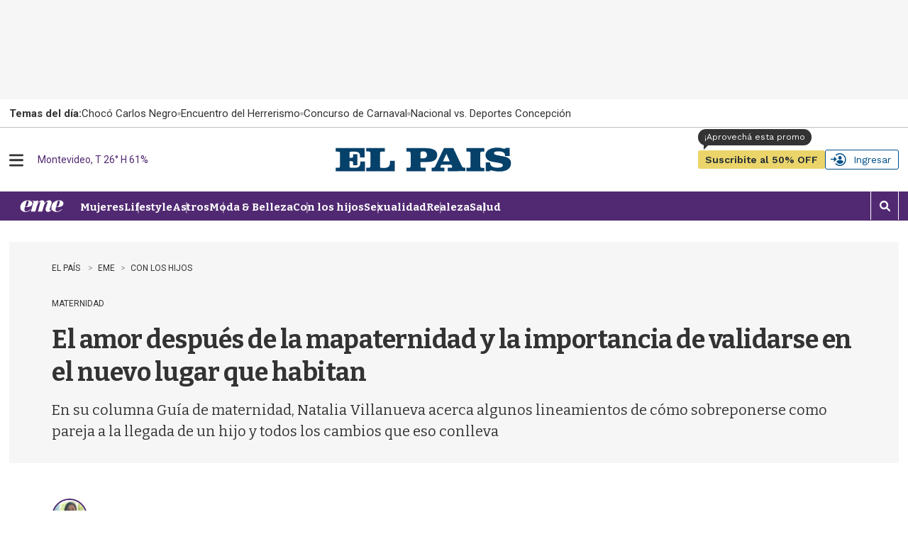

--- FILE ---
content_type: text/html
request_url: https://api.ironfunnel.com/globalid?pixel=bqw0an&visitor=da64116f-c081-4b47-b74c-89caa19c5ab3_temp
body_size: 20
content:

            <!DOCTYPE html>
            <html lang="en">
            <head>
                <meta charset="UTF-8">
                <meta name="viewport" content="width=device-width, initial-scale=1.0">
                <title>IF</title>
            </head>            
            <body>
                <script>
                    window.onload = function() {
                        window.parent.postMessage('da64116f-c081-4b47-b74c-89caa19c5ab3', '*');
                    };
                </script>
            </body>
            </html>
        

--- FILE ---
content_type: text/html
request_url: https://api.ironfunnel.com/globalid?pixel=bqw0an&visitor=dc726cc8-e392-4db6-b24d-6624ae87f1ee_temp
body_size: -99
content:

            <!DOCTYPE html>
            <html lang="en">
            <head>
                <meta charset="UTF-8">
                <meta name="viewport" content="width=device-width, initial-scale=1.0">
                <title>IF</title>
            </head>            
            <body>
                <script>
                    window.onload = function() {
                        window.parent.postMessage('da64116f-c081-4b47-b74c-89caa19c5ab3', '*');
                    };
                </script>
            </body>
            </html>
        

--- FILE ---
content_type: application/javascript; charset=utf-8
request_url: https://fundingchoicesmessages.google.com/f/AGSKWxV3wvxONjr-AgHsffvuu64g_EsoQd0SdW0FptQBmhAAlP-FjRr1cV50QAPcj733nebHVA77dpf9mGgRFlj1bj2J0fJZJv2NppekPtBEfGXYA2i8ChJgk5iHXGQd2Zxb7NXFmeBN6fTeduOic7ObTLXwC4E2D2YzRHajxBcOiIKiAvWU1mSR20dPvkJD/_/ads_3./show-ad./youradhere_/adsidebar./banner_image.php?
body_size: -1287
content:
window['2e6868a2-9860-4a16-b153-fec4ec1df5ee'] = true;

--- FILE ---
content_type: text/plain;charset=UTF-8
request_url: https://c.pub.network/v2/c
body_size: -112
content:
9f167d93-c210-4a37-a7fe-10d98b2d93bc

--- FILE ---
content_type: text/javascript
request_url: https://el-pais.brightspotcdn.com/resource/00000180-433a-db93-a7d1-57fbfaa50000/static/evolok/em/3.4.6/ev-em.min.79afc012d3eb06e5dd1c0a1fa01db66f.gz.js
body_size: 24892
content:
/**
 * @license ev-em.js v3.4.4 eugenDev 08/11 elp profile when tag 
 * (c) 2015-2024 Evolok, Inc. https://www.evolok.com/
 *
 * License: MIT
 */
var runtime=function(a){"use strict";var u,t=Object.prototype,h=t.hasOwnProperty,r="function"==typeof Symbol?Symbol:{},n=r.iterator||"@@iterator",e=r.asyncIterator||"@@asyncIterator",o=r.toStringTag||"@@toStringTag";function i(t,r,e){return Object.defineProperty(t,r,{value:e,enumerable:!0,configurable:!0,writable:!0}),t[r]}try{i({},"")}catch(t){i=function(t,r,e){return t[r]=e}}function c(t,r,e,n){var o,i,a,c,r=r&&r.prototype instanceof d?r:d,r=Object.create(r.prototype),n=new j(n||[]);return r._invoke=(o=t,i=e,a=n,c=l,function(t,r){if(c===p)throw new Error("Generator is already running");if(c===y){if("throw"===t)throw r;return k()}for(a.method=t,a.arg=r;;){var e=a.delegate;if(e){var n=function t(r,e){var n=r.iterator[e.method];if(n===u){if(e.delegate=null,"throw"===e.method){if(r.iterator.return&&(e.method="return",e.arg=u,t(r,e),"throw"===e.method))return v;e.method="throw",e.arg=new TypeError("The iterator does not provide a 'throw' method")}return v}var n=f(n,r.iterator,e.arg);if("throw"===n.type)return e.method="throw",e.arg=n.arg,e.delegate=null,v;n=n.arg;if(!n)return e.method="throw",e.arg=new TypeError("iterator result is not an object"),e.delegate=null,v;{if(!n.done)return n;e[r.resultName]=n.value,e.next=r.nextLoc,"return"!==e.method&&(e.method="next",e.arg=u)}e.delegate=null;return v}(e,a);if(n){if(n===v)continue;return n}}if("next"===a.method)a.sent=a._sent=a.arg;else if("throw"===a.method){if(c===l)throw c=y,a.arg;a.dispatchException(a.arg)}else"return"===a.method&&a.abrupt("return",a.arg);c=p;n=f(o,i,a);if("normal"===n.type){if(c=a.done?y:s,n.arg!==v)return{value:n.arg,done:a.done}}else"throw"===n.type&&(c=y,a.method="throw",a.arg=n.arg)}}),r}function f(t,r,e){try{return{type:"normal",arg:t.call(r,e)}}catch(t){return{type:"throw",arg:t}}}a.wrap=c;var l="suspendedStart",s="suspendedYield",p="executing",y="completed",v={};function d(){}function g(){}function m(){}var w={};w[n]=function(){return this};r=Object.getPrototypeOf,r=r&&r(r(O([])));r&&r!==t&&h.call(r,n)&&(w=r);var L=m.prototype=d.prototype=Object.create(w);function x(t){["next","throw","return"].forEach(function(r){i(t,r,function(t){return this._invoke(r,t)})})}function b(a,c){var r;this._invoke=function(e,n){function t(){return new c(function(t,r){!function r(t,e,n,o){t=f(a[t],a,e);if("throw"!==t.type){var i=t.arg;return(e=i.value)&&"object"==typeof e&&h.call(e,"__await")?c.resolve(e.__await).then(function(t){r("next",t,n,o)},function(t){r("throw",t,n,o)}):c.resolve(e).then(function(t){i.value=t,n(i)},function(t){return r("throw",t,n,o)})}o(t.arg)}(e,n,t,r)})}return r=r?r.then(t,t):t()}}function E(t){var r={tryLoc:t[0]};1 in t&&(r.catchLoc=t[1]),2 in t&&(r.finallyLoc=t[2],r.afterLoc=t[3]),this.tryEntries.push(r)}function _(t){var r=t.completion||{};r.type="normal",delete r.arg,t.completion=r}function j(t){this.tryEntries=[{tryLoc:"root"}],t.forEach(E,this),this.reset(!0)}function O(r){if(r){var t=r[n];if(t)return t.call(r);if("function"==typeof r.next)return r;if(!isNaN(r.length)){var e=-1,t=function t(){for(;++e<r.length;)if(h.call(r,e))return t.value=r[e],t.done=!1,t;return t.value=u,t.done=!0,t};return t.next=t}}return{next:k}}function k(){return{value:u,done:!0}}return((g.prototype=L.constructor=m).constructor=g).displayName=i(m,o,"GeneratorFunction"),a.isGeneratorFunction=function(t){t="function"==typeof t&&t.constructor;return!!t&&(t===g||"GeneratorFunction"===(t.displayName||t.name))},a.mark=function(t){return Object.setPrototypeOf?Object.setPrototypeOf(t,m):(t.__proto__=m,i(t,o,"GeneratorFunction")),t.prototype=Object.create(L),t},a.awrap=function(t){return{__await:t}},x(b.prototype),b.prototype[e]=function(){return this},a.AsyncIterator=b,a.async=function(t,r,e,n,o){void 0===o&&(o=Promise);var i=new b(c(t,r,e,n),o);return a.isGeneratorFunction(r)?i:i.next().then(function(t){return t.done?t.value:i.next()})},x(L),i(L,o,"Generator"),L[n]=function(){return this},L.toString=function(){return"[object Generator]"},a.keys=function(e){var t,n=[];for(t in e)n.push(t);return n.reverse(),function t(){for(;n.length;){var r=n.pop();if(r in e)return t.value=r,t.done=!1,t}return t.done=!0,t}},a.values=O,j.prototype={constructor:j,reset:function(t){if(this.prev=0,this.next=0,this.sent=this._sent=u,this.done=!1,this.delegate=null,this.method="next",this.arg=u,this.tryEntries.forEach(_),!t)for(var r in this)"t"===r.charAt(0)&&h.call(this,r)&&!isNaN(+r.slice(1))&&(this[r]=u)},stop:function(){this.done=!0;var t=this.tryEntries[0].completion;if("throw"===t.type)throw t.arg;return this.rval},dispatchException:function(e){if(this.done)throw e;var n=this;function t(t,r){return i.type="throw",i.arg=e,n.next=t,r&&(n.method="next",n.arg=u),!!r}for(var r=this.tryEntries.length-1;0<=r;--r){var o=this.tryEntries[r],i=o.completion;if("root"===o.tryLoc)return t("end");if(o.tryLoc<=this.prev){var a=h.call(o,"catchLoc"),c=h.call(o,"finallyLoc");if(a&&c){if(this.prev<o.catchLoc)return t(o.catchLoc,!0);if(this.prev<o.finallyLoc)return t(o.finallyLoc)}else if(a){if(this.prev<o.catchLoc)return t(o.catchLoc,!0)}else{if(!c)throw new Error("try statement without catch or finally");if(this.prev<o.finallyLoc)return t(o.finallyLoc)}}}},abrupt:function(t,r){for(var e=this.tryEntries.length-1;0<=e;--e){var n=this.tryEntries[e];if(n.tryLoc<=this.prev&&h.call(n,"finallyLoc")&&this.prev<n.finallyLoc){var o=n;break}}var i=(o=o&&("break"===t||"continue"===t)&&o.tryLoc<=r&&r<=o.finallyLoc?null:o)?o.completion:{};return i.type=t,i.arg=r,o?(this.method="next",this.next=o.finallyLoc,v):this.complete(i)},complete:function(t,r){if("throw"===t.type)throw t.arg;return"break"===t.type||"continue"===t.type?this.next=t.arg:"return"===t.type?(this.rval=this.arg=t.arg,this.method="return",this.next="end"):"normal"===t.type&&r&&(this.next=r),v},finish:function(t){for(var r=this.tryEntries.length-1;0<=r;--r){var e=this.tryEntries[r];if(e.finallyLoc===t)return this.complete(e.completion,e.afterLoc),_(e),v}},catch:function(t){for(var r=this.tryEntries.length-1;0<=r;--r){var e=this.tryEntries[r];if(e.tryLoc===t){var n,o=e.completion;return"throw"===o.type&&(n=o.arg,_(e)),n}}throw new Error("illegal catch attempt")},delegateYield:function(t,r,e){return this.delegate={iterator:O(t),resultName:r,nextLoc:e},"next"===this.method&&(this.arg=u),v}},a}("object"==typeof module?module.exports:{});try{regeneratorRuntime=runtime}catch(t){Function("r","regeneratorRuntime = r")(runtime)}
"use strict";function _typeof(e){return(_typeof="function"==typeof Symbol&&"symbol"==typeof Symbol.iterator?function(e){return typeof e}:function(e){return e&&"function"==typeof Symbol&&e.constructor===Symbol&&e!==Symbol.prototype?"symbol":typeof e})(e)}function _toConsumableArray(e){return _arrayWithoutHoles(e)||_iterableToArray(e)||_unsupportedIterableToArray(e)||_nonIterableSpread()}function _nonIterableSpread(){throw new TypeError("Invalid attempt to spread non-iterable instance.\nIn order to be iterable, non-array objects must have a [Symbol.iterator]() method.")}function _iterableToArray(e){if("undefined"!=typeof Symbol&&Symbol.iterator in Object(e))return Array.from(e)}function _arrayWithoutHoles(e){if(Array.isArray(e))return _arrayLikeToArray(e)}function _classCallCheck(e,t){if(!(e instanceof t))throw new TypeError("Cannot call a class as a function")}function _defineProperties(e,t){for(var n=0;n<t.length;n++){var r=t[n];r.enumerable=r.enumerable||!1,r.configurable=!0,"value"in r&&(r.writable=!0),Object.defineProperty(e,r.key,r)}}function _createClass(e,t,n){return t&&_defineProperties(e.prototype,t),n&&_defineProperties(e,n),e}function _inherits(e,t){if("function"!=typeof t&&null!==t)throw new TypeError("Super expression must either be null or a function");e.prototype=Object.create(t&&t.prototype,{constructor:{value:e,writable:!0,configurable:!0}}),t&&_setPrototypeOf(e,t)}function _createSuper(n){var r=_isNativeReflectConstruct();return function(){var e,t=_getPrototypeOf(n);return _possibleConstructorReturn(this,r?(e=_getPrototypeOf(this).constructor,Reflect.construct(t,arguments,e)):t.apply(this,arguments))}}function _possibleConstructorReturn(e,t){return!t||"object"!==_typeof(t)&&"function"!=typeof t?_assertThisInitialized(e):t}function _assertThisInitialized(e){if(void 0===e)throw new ReferenceError("this hasn't been initialised - super() hasn't been called");return e}function _wrapNativeSuper(e){var n="function"==typeof Map?new Map:void 0;return(_wrapNativeSuper=function(e){if(null===e||!_isNativeFunction(e))return e;if("function"!=typeof e)throw new TypeError("Super expression must either be null or a function");if(void 0!==n){if(n.has(e))return n.get(e);n.set(e,t)}function t(){return _construct(e,arguments,_getPrototypeOf(this).constructor)}return t.prototype=Object.create(e.prototype,{constructor:{value:t,enumerable:!1,writable:!0,configurable:!0}}),_setPrototypeOf(t,e)})(e)}function _construct(e,t,n){return(_construct=_isNativeReflectConstruct()?Reflect.construct:function(e,t,n){var r=[null];r.push.apply(r,t);r=new(Function.bind.apply(e,r));return n&&_setPrototypeOf(r,n.prototype),r}).apply(null,arguments)}function _isNativeReflectConstruct(){if("undefined"==typeof Reflect||!Reflect.construct)return!1;if(Reflect.construct.sham)return!1;if("function"==typeof Proxy)return!0;try{return Date.prototype.toString.call(Reflect.construct(Date,[],function(){})),!0}catch(e){return!1}}function _isNativeFunction(e){return-1!==Function.toString.call(e).indexOf("[native code]")}function _setPrototypeOf(e,t){return(_setPrototypeOf=Object.setPrototypeOf||function(e,t){return e.__proto__=t,e})(e,t)}function _getPrototypeOf(e){return(_getPrototypeOf=Object.setPrototypeOf?Object.getPrototypeOf:function(e){return e.__proto__||Object.getPrototypeOf(e)})(e)}function _slicedToArray(e,t){return _arrayWithHoles(e)||_iterableToArrayLimit(e,t)||_unsupportedIterableToArray(e,t)||_nonIterableRest()}function _nonIterableRest(){throw new TypeError("Invalid attempt to destructure non-iterable instance.\nIn order to be iterable, non-array objects must have a [Symbol.iterator]() method.")}function _iterableToArrayLimit(e,t){if("undefined"!=typeof Symbol&&Symbol.iterator in Object(e)){var n=[],r=!0,o=!1,i=void 0;try{for(var a,s=e[Symbol.iterator]();!(r=(a=s.next()).done)&&(n.push(a.value),!t||n.length!==t);r=!0);}catch(e){o=!0,i=e}finally{try{r||null==s.return||s.return()}finally{if(o)throw i}}return n}}function _arrayWithHoles(e){if(Array.isArray(e))return e}function asyncGeneratorStep(e,t,n,r,o,i,a){try{var s=e[i](a),c=s.value}catch(e){return void n(e)}s.done?t(c):Promise.resolve(c).then(r,o)}function _asyncToGenerator(s){return function(){var e=this,a=arguments;return new Promise(function(t,n){var r=s.apply(e,a);function o(e){asyncGeneratorStep(r,t,n,o,i,"next",e)}function i(e){asyncGeneratorStep(r,t,n,o,i,"throw",e)}o(void 0)})}}function _createForOfIteratorHelper(e,t){var n,r;if("undefined"==typeof Symbol||null==e[Symbol.iterator]){if(Array.isArray(e)||(n=_unsupportedIterableToArray(e))||t&&e&&"number"==typeof e.length){n&&(e=n);var o=0,t=function(){};return{s:t,n:function(){return o>=e.length?{done:!0}:{done:!1,value:e[o++]}},e:(r=function(e){throw e},i.toString=function(){return r.toString()},i),f:t}}throw new TypeError("Invalid attempt to iterate non-iterable instance.\nIn order to be iterable, non-array objects must have a [Symbol.iterator]() method.")}function i(e){return r.apply(this,arguments)}var a,s,c=!0,l=!1;return{s:function(){n=e[Symbol.iterator]()},n:function(){var e=n.next();return c=e.done,e},e:(s=function(e){l=!0,a=e},u.toString=function(){return s.toString()},u),f:function(){try{c||null==n.return||n.return()}finally{if(l)throw a}}};function u(e){return s.apply(this,arguments)}}function _unsupportedIterableToArray(e,t){if(e){if("string"==typeof e)return _arrayLikeToArray(e,t);var n=Object.prototype.toString.call(e).slice(8,-1);return"Map"===(n="Object"===n&&e.constructor?e.constructor.name:n)||"Set"===n?Array.from(e):"Arguments"===n||/^(?:Ui|I)nt(?:8|16|32)(?:Clamped)?Array$/.test(n)?_arrayLikeToArray(e,t):void 0}}function _arrayLikeToArray(e,t){(null==t||t>e.length)&&(t=e.length);for(var n=0,r=new Array(t);n<t;n++)r[n]=e[n];return r}function ownKeys(t,e){var n,r=Object.keys(t);return Object.getOwnPropertySymbols&&(n=Object.getOwnPropertySymbols(t),e&&(n=n.filter(function(e){return Object.getOwnPropertyDescriptor(t,e).enumerable})),r.push.apply(r,n)),r}function _objectSpread(t){for(var e=1;e<arguments.length;e++){var n=null!=arguments[e]?arguments[e]:{};e%2?ownKeys(Object(n),!0).forEach(function(e){_defineProperty(t,e,n[e])}):Object.getOwnPropertyDescriptors?Object.defineProperties(t,Object.getOwnPropertyDescriptors(n)):ownKeys(Object(n)).forEach(function(e){Object.defineProperty(t,e,Object.getOwnPropertyDescriptor(n,e))})}return t}function _defineProperty(e,t,n){return t in e?Object.defineProperty(e,t,{value:n,enumerable:!0,configurable:!0,writable:!0}):e[t]=n,e}window.EV=window.EV||{},function(Z){var u,$,ee,d,m,i,p=new O,a=new O,n=!1,r=0,o=0,h={},s=0,c=0,l=Promise.resolve();window.addEventListener("ev.widgets.dwelltime.enabled",function(e){e.detail.dwellTimeTrackingEnabled&&(n=!0,o=e.detail.maxDwellTimeRequests||3,setTimeout(function(){Z.Em.initDwellTimeRequests(h.authorizeData)},1e3))});var f,t,y=(f="evolok.api.service",function(e){var t;if(!e||0===e.trim().length)throw new Error("Could not find the service name or key!");return Z.Em.secureModeEnabled&&(t=ne("ex_ss"))?"Evolok "+f+"="+e+" evolok.api.secureSessionId="+t:(t=ne("ev_ss"),"Evolok "+f+"="+e+" evolok.api.sessionId="+t)});function g(){d&&(ee.disableCookies||te("ev_sid")==d||(v("ev_sid",d),_("ev_sid",d,0,"localStorage"))),m&&(ee.disableCookies||te("ev_did")==m||(v("ev_did",m),_("ev_did",m,0,"localStorage")))}function te(e){for(var t=(t=document.cookie).split("; "),n={},r=0;r<t.length;r++){var o=t[r].split("=");n[o[0]]=o[1]}return n[e]||""}Z.Em={Event:{AD_AUTHORIZE:"ev.ad.authorize",PROFILE_ACCESS_RENDER_STATUS:"ev.ad.profile.access.render.status",GET_USER_PROFILE_SUCCESS:"ev.ad.get.user.profile.success",GET_USER_PROFILE_FAIL:"ev.ad.get.user.profile.fail",UPDATE_PROFILE_SUCCESS:"ev.em.profile.update.success",UPDATE_PROFILE_FAIL:"ev.em.profile.update.fail",GET_PROFILE_TEMPLATE_SUCCESS:"ev.em.profile.template.get.success",GET_PROFILE_TEMPLATE_FAIL:"ev.em.profile.template.get.fail",GET_PROFILE_DATA_SUCCESS:"ev.em.profile.data.get.success",GET_PROFILE_DATA_FAIL:"ev.em.profile.data.get.fail",DWELLTIME_CHECK:"ev.ad.dwelltime.check",DWELLTIME_WIDGETS_ENABLED:"ev.widgets.dwelltime.enabled",PAYWALL_MODAL_RENDERED:"ev.em.paywall.modal.rendered",NOTIFIER_MODAL_RENDERED:"ev.em.notifier.modal.rendered",PAYWALL_OPENED:"ev.em.paywall.opened",NOTIFIER_OPENED:"ev.em.notifier.opened",PAYWALL_SHOW_CTA:"ev.em.paywall.showCTA",NOTIFIER_SHOW_CTA:"ev.em.notifier.showCTA",PAYWALL_RENDER_READY:"ev.em.paywall.render.ready",NOTIFIER_RENDER_READY:"ev.em.notifier.render.ready",NOTIFIER_CLOSE:"ev.em.notifier.close",ARTICLE_DATA:"ev.em.article.data",ARTICLE_URL:"ev.em.article.url",CLOSE_ARTICLE_SHARING_MODAL:"ev.em.close.article.sharing.modal",SHARE_ARTICLE_SUCCESS:"ev.em.share.article.success",SHARE_ARTICLE_ERROR:"ev.em.share.article.error",OPEN_PRODUCT_SELECTION:"ev.em.open.product.selection",PRODUCT_SELECTION_LOADED:"ev.em.product.selection.loaded",SOCIAL_LOGIN_SUCCESS:"ev.em.social.login.success",SOCIAL_LOGIN_FAILED:"ev.em.social.login.failed",SESSION_REFRESH:"ev.em.session.refresh",SESSION_SAVED:"ev.em.user.session.saved",IDENTITY_LINK_AUTHENTICATION:"ev.em.identity.link.authentication",SOCIALS_LINK_AUTHENTICATION:"ev.em.socials.link.authentication",SOCIAL_LOGIN_ATTEMPTED_EXISTING_EMAIL:"social.login.existing.email.attempted",SOCIAL_LOGIN_ATTEMPTED_REQUIRES_AUTHENTICATION:"social.login.existing.email.authentication.required",USER_IDENTIFIED:"ev.em.user.identified",LOGOUT_SUCCESS:"ev.em.logout.success",LOGOUT_FAILED:"ev.em.logout.failed",SESSION_EXPIRED:"ev.em.session.expired",PM_PROMO_ACTION:"pm.promo.action",SWG_REQUIRE_LINKING:"swg.require.linking",REGISTRATION_FAILED:"registration.failed",REGISTRATION_SUCCESS:"registration.success",REGISTRATION_CANCEL:"registration.cancel"},on:function(e,t){window.addEventListener(e,t)},publish:function(e,t){var n;"function"==typeof CustomEvent?n=new CustomEvent(e,{detail:t}):(n=document.createEvent("CustomEvent")).initCustomEvent(e,!1,!1,{detail:t}),window.dispatchEvent(n)},shareArticle:function(t){var e=te("ev_ss")||te("ev_ss"),n="".concat(ee.pmUrl,"/widget/account/sharearticle?ev_ss=").concat(e),e={articleUrl:t.articleUrl,articleId:t.articleId,recipientEmail:t.email};fetch(n,{method:"POST",headers:{"Content-Type":"application/json"},body:JSON.stringify(e)}).then(function(e){200===e.status?e.json().then(function(e){Z.Em.publish(Z.Em.Event.CLOSE_ARTICLE_SHARING_MODAL,{}),Z.Em.publish(Z.Em.Event.SHARE_ARTICLE_SUCCESS,_objectSpread(_objectSpread({},e),{},{metadata:t.metadata}))}):e.json().then(function(e){return Z.Em.publish(Z.Em.Event.SHARE_ARTICLE_ERROR,e)})}).catch(function(e){Z.Em.publish(Z.Em.Event.SHARE_ARTICLE_ERROR,e),console.log(e)})},init:function(e){if(!e.url)throw"Configuration must specify the url property!";e.hasOwnProperty("brand")&&(this.brand=e.brand),e.hasOwnProperty("channel")&&(this.channel=e.channel),e.hasOwnProperty("realmName")&&(this.realmName=e.realmName),e.hasOwnProperty("serviceName")&&(this.serviceName=e.serviceName),e.hasOwnProperty("socialServiceName")&&(this.socialServiceName=e.socialServiceName),e.hasOwnProperty("secureModeEnabled")&&(this.secureModeEnabled=e.secureModeEnabled),e.hasOwnProperty("autoRegister")&&(this.autoRegister=e.autoRegister),e.hasOwnProperty("autoPopulate")&&(this.autoPopulate=e.autoPopulate),e.hasOwnProperty("socialAttributeMapping")&&(this.socialAttributeMapping=e.socialAttributeMapping),e.hasOwnProperty("ssoCookieDomain")&&(this.ssoCookieDomain=e.ssoCookieDomain),e.hasOwnProperty("enableSeamlessMode")&&(this.enableSeamlessMode=e.enableSeamlessMode),e.hasOwnProperty("disableCookies")&&(this.disableCookies=e.disableCookies),e.hasOwnProperty("useSwg")&&(this.useSwg=e.useSwg),e.hasOwnProperty("productName")&&(this.productName=e.productName),e.hasOwnProperty("productGroupName")&&(this.productGroupName=e.productGroupName),e.hasOwnProperty("qrCodeQueryParam")?this.qrCodeQueryParam=e.qrCodeQueryParam:this.qrCodeQueryParam="evAccessToken",e.hasOwnProperty("shareArticleTokenQueryParam")?this.shareArticleTokenQueryParam=e.shareArticleTokenQueryParam:this.shareArticleTokenQueryParam="shareArticleToken",e.hasOwnProperty("articleUrlKey")?this.articleUrlKey=e.articleUrlKey:this.articleUrlKey="article_url",e.hasOwnProperty("articleIdKey")?this.articleIdKey=e.articleIdKey:this.articleIdKey="articleId",e.hasOwnProperty("authSchemeName")&&(this.authSchemeName=e.authSchemeName),e.hasOwnProperty("autoLinkLoginRedirectUrl")&&(this.autoLinkLoginRedirectUrl=e.autoLinkLoginRedirectUrl,(t=this.autoLinkLoginRedirectUrl.match(/^(https?:\/\/)?([^\/]+)/))&&t[2]&&(this.autoLinkLoginRedirectUrlDomain=t[2])),e.hasOwnProperty("autoLinkLoginRedirectAutomatic")?this.autoLinkLoginRedirectAutomatic=e.autoLinkLoginRedirectAutomatic:this.autoLinkLoginRedirectAutomatic=!0,e.hasOwnProperty("icDomain")&&(this.icDomain=e.icDomain),e.hasOwnProperty("autoLinkIdentifierEncode")&&!1===e.autoLinkIdentifierEncode?this.autoLinkIdentifierEncode=!1:this.autoLinkIdentifierEncode=!0,e.hasOwnProperty("GTMDataLayerEnabled")&&(this.GTMDataLayerEnabled=e.GTMDataLayerEnabled),e.hasOwnProperty("enableDwellTime")&&(this.enableDwellTime=e.enableDwellTime,!0===this.enableDwellTime&&Z.Em.publish("generateDwellCheckListener")),e.hasOwnProperty("cookieExpireTime")&&(this.cookieExpireTime=e.cookieExpireTime),e.hasOwnProperty("getUserData")&&(this.getUserData=e.getUserData),(ee=e).icDomain&&ee.serviceName&&Z.Em.getUserProfileData(),Z.Event&&Z.Event.on(Z.Event.USER_SESSION_SAVED,function(){Z.Em.getUserProfileData()}),(e.hasOwnProperty("enableGoogleOneTap")&&!0===e.enableGoogleOneTap||ee.useSwg)&&(e.hasOwnProperty("realmName")||e.hasOwnProperty("socialServiceName")&&e.hasOwnProperty("serviceName")?e.hasOwnProperty("googleClientId")||ee.useSwg?(this.googleClientId=e.googleClientId,this.enableGoogleOneTap=e.enableGoogleOneTap,this.googleGenericConf=e.googleGenericConf,Z.Em.initGoogleApis()):(console.warn("Impossible to initialize Google One Tap. Check that you have setup correctly the `googleClientId`"),delete e.enableGoogleOneTap):(console.warn("Impossible to initialize Google One Tap. Check that you have setup correctly: `realmName`, `socialServiceName` / `serviceName`"),delete e.enableGoogleOneTap)),!0===ee.useSwg&&Z.Em.loadSwgLibrary();var t=te("ev_ss"),e=JSON.parse(localStorage.getItem("evolok:ev_session"));localStorage.getItem("evolok:ev_profile");t?e?e.mainSession.sessionId!==t&&(localStorage.removeItem("evolok:ev_session"),sessionStorage.removeItem("evolok:ev_profile"),Z.Em.getEVSessionNetworkCall()):t&&!e&&Z.Em.getEVSessionNetworkCall():(localStorage.removeItem("evolok:ev_session"),sessionStorage.removeItem("evolok:ev_profile"),T("ex_ss"))},getEVSessionNetworkCall:function(){var e,t=te("ev_ss");if(ee.icDomain)e="https://".concat(ee.icDomain,"/session/").concat(t);else{if(!ee.domainName)return void console.log("missing icDomain or domainName properties");e="https://".concat(ee.domainName,"/ic/api/session/").concat(t)}ee.serviceName?(t={Accept:"application/json",Authorization:"Evolok evolok.api.service=".concat(ee.serviceName," evolok.api.sessionId=").concat(t)},fetch(e,{method:"GET",headers:t}).then(function(e){if(!e.ok)throw new Error("Network response was not ok");return e.json()}).then(function(e){console.log(e),localStorage.setItem("evolok:ev_session",JSON.stringify(e)),sessionStorage.getItem("evolok:ev_profile")||Z.Em.getUserProfileData(!1)}).catch(function(e){console.error("There was a problem with getting session details:",e)})):console.log("missing service name")},entitlementsFlow:function(n,e,t){var r,a=3<arguments.length&&void 0!==arguments[3]?arguments[3]:null;function o(){var e="https://".concat(ee.domainName,"/ic/api/social/").concat(r.guid),t={Accept:"application/json",Authorization:"Evolok evolok.api.service=".concat(ee.serviceName," evolok.api.sessionId=").concat(r.mainSession.sessionId)};fetch(e,{method:"GET",headers:t}).then(function(e){if(!e.ok)throw new Error("Network response was not ok");return e.json()}).then(function(e){e.hasOwnProperty("GOOGLE")?i(n,r):Z.Em.publish(Z.Em.Event.SWG_REQUIRE_LINKING,"user needs google account linking to perform the deffered swg subscription")}).catch(function(e){console.error("There was a problem with checking the account linking:",e)})}function i(t,e){0!==a.entitlements.length?function(n,e){purchaseData=JSON.parse(e.entitlements[0].subscriptionToken),skus=purchaseData.productId;var i=purchaseData.purchaseToken;return new Promise(function(o,e){if(!ee.pmUrl)return console.log("no pmUrl specified"),void o(!0);var t=ee.pmUrl+"/widget/account/purchases/"+"?ev_ss=".concat(n);fetch(t).then(function(e){return e.json()}).then(function(e){if(console.log(e),null!==e.appErrorCode)if(e[0]&&e[0].appErrorCode&&"BEX0004"===e[0].appErrorCode)o(!1);else if(0!==e.length){var t,n=_createForOfIteratorHelper(e);try{for(n.s();!(t=n.n()).done;){var r=t.value;if("SUBSCRIBE_WITH_GOOGLE"===r.paymentType&&"ACTIVE"===r.status||r.externalId===i)return void o(!0)}}catch(e){n.e(e)}finally{n.f()}console.log("Swg purchase not found for logged in user on Evolok side"),o(!1)}else o(!1);else o(!1)}).catch(function(e){console.log(e,"error getting purchases"),o(!0)})})}(e.mainSession.sessionId,a).then(function(e){console.log("Purchases checked:",e),e||t.completeDeferredAccountCreation({entitlements:a,consent:!0}).then(function(e){$?Z.Em.swgSubscribe(a,!1,e):function(n){var e,t=te("ev_sid")||ne("ev_sid","localStorage"),r=ee.productName,o=ee.productGroupName;if(ee.pmUrl){var i=ee.pmUrl+"/widget";if(r)e=i+"/product/".concat(r,"?ev_sid=").concat(t);else{if(!o)return console.log("no product name/group specified");e=i+"/productgroup/".concat(o,"?ev_sid=").concat(t)}fetch(e).then(function(e){return 200===e.status?e.json():null}).then(function(e){if(!e)throw"Metering Library Error: Product/s info is empty";var t=[];e.products?t=e.products:t.push(e),$=t,Z.Em.swgSubscribe(a,!1,n)}).catch(function(e){console.log(e,"error getting products")})}else console.log("no pmUrl specified")}(e)},function(e){console.log(e)})}).catch(function(e){console.error("Error while checking purchases:",e)}):console.log("No entitelments")}h.authorizeData.segments.includes("SWG_Subscriber")?console.log("User is swg subscriber by segment definition"):(r=e,ee.serviceName&&ee.enableGoogleOneTap&&ee.realmName?(e=te("ev_ss"),Z.Em.getEVSession()?t?o():i(n,r):(t="https://".concat(ee.domainName,"/ic/api/session/").concat(e),e={Accept:"application/json",Authorization:"Evolok evolok.api.service=".concat(ee.serviceName," evolok.api.sessionId=").concat(e)},fetch(t,{method:"GET",headers:e}).then(function(e){if(!e.ok)throw new Error("Network response was not ok");return e.json()}).then(function(e){r=e,o()}).catch(function(e){console.error("There was a problem with getting session details:",e)}))):console.log("Google one tap not enabled, deffered flow stopped"))},loadSwgLibrary:function(){var n,r;if(console.log("Loading SWG Library"),!document.getElementById("evo-swg-markup"))return console.log("Script with id evo-swg-markup not found. SWG functionality will be skipped"),void(ee.useSwg=!1);var e=document.createElement("script");e.src="https://news.google.com/swg/js/v1/swg.js",e.setAttribute("subscriptions-control","manual"),e.onload=function(){(self.SWG=self.SWG||[]).push(function(e){var t=JSON.parse(document.getElementById("evo-swg-markup").innerText).isPartOf.productID;(n=e).init(t),e.start(),e.getEntitlements().then(function(t){this.entitlements=t,r=t,console.log(this.entitlements),u?te("ev_ss")&&u&&(h.authorizeData=u.detail,Z.Em.entitlementsFlow(n,Z.Em.getEVSession(),!0,t)):Z.Em.on(Z.Em.Event.AD_AUTHORIZE,function(e){h.authorizeData=e.detail,te("ev_ss")&&Z.Em.entitlementsFlow(n,Z.Em.getEVSession(),!0,t)})}),Z.Em.publish("ev.swg.emLibraryLoaded",e),n.setOnPaymentResponse(function(e){console.log("OnPaymentResponse"),e.then(function(e){console.log("OnPaymentResponse.response",e),Z.Em.swgSubscribe(e,!1)})})})},document.body.appendChild(e),this.getSwgSubscriptions=function(){return n},this.getSwgEntitlements=function(){return r}},initGoogleApis:function(){var n,s,c,e,g=!1;function r(e){console.log("Google One Tap Response",e),e.network="google",l(e)}function l(e){var n,r,o,i,a,t=Z.Em.socialServiceName||Z.Em.serviceName,s=Z.Em.autoRegister||!0,c=Z.Em.autoPopulate||!1;n=Z.Em.realmName,r=t,o=s,i=c,a=e,new Promise(function(e,t){!function(t,u,e,n,r,o,d,m){var p=t.network||"google";if(t.hasOwnProperty("error")||t.hasOwnProperty("code")){var i=v(t,u,p);m(i)}else{var r={autoRegister:r||!0,autoPopulate:o||!0},h={};if(t.hasOwnProperty("credential")&&!g)Object.assign(t,{jwt:t.credential}),(h=t).client_id=ee.googleClientId,h.clientId=ee.googleClientId;else{if(!g)return m("Credentials from Google One Tap response weren't found. Impossible to create User Session.");Object.assign(t,{client_id:t.userData.data.aud}),h.client_id=t.userData.data.aud,h.network="google",h.jwt="ND",h.credential="ND"}Object.assign(h,{realmName:e}),Object.assign(h,{serviceName:n});var a=[];if(o&&Z.Em.socialAttributeMapping&&!g){for(var s in Z.Em.socialAttributeMapping){s={name:s,value:Z.Em.socialAttributeMapping[s]};a.push(s)}Object.assign(h,{attributesMapping:a})}if(g){if(Z.Em.socialAttributeMapping)for(var c in Z.Em.socialAttributeMapping){c={name:c,value:Z.Em.socialAttributeMapping[c]};a.push(c)}else a.push({name:"email_address",value:"email"});a.push({name:"google_sub",value:t.userData.data.sub}),a.push({name:"google_email",value:t.userData.data.email}),a.push({name:"google_name",value:t.userData.data.name}),a.push({name:"google_given_name",value:t.userData.data.given_name||""}),a.push({name:"google_family_name",value:t.userData.data.family_name||""}),Object.assign(h,{attributesMapping:a})}Z.Em.brand&&(h.brand=Z.Em.brand),Z.Em.channel&&!g&&(h.channel=Z.Em.channel);var f,r="https://".concat(Z.Em.icDomain,"/social/").concat(p,"/session?autoRegister=").concat(r.autoRegister,"&autoPopulate=").concat(r.autoPopulate),n={Accept:"application/json;charset=UTF-8","Content-Type":"application/json;charset=UTF-8",Authorization:y(n)};fetch(r,{method:"POST",headers:n,body:JSON.stringify(h)}).then(function(e){return f=t.headers,e.json()}).then(function(e){var t,n,r,o,i,a,s,c,l;e.hasOwnProperty("error")||e.hasOwnProperty("code")||400<=u?(e.googleOneTap=h,function(e){if(e&&e.code&&"SOCIAL_EMAIL_ADDRESS_IN_USE"===e.code&&!g){var t,n,r,o,i,a={};if(a.googleOneTap=e.googleOneTap,a.identifiers=[{name:e.args[0],value:e.args[1]}],e.args&&(1===(i=e.args[2].split(",")).length&&""===i[0]?(i=[],Z.Em.publish("hide.social",{networks:i}),a.hideSocial={networks:i},Z.Em.publish(Z.Em.Event.IDENTITY_LINK_AUTHENTICATION),Z.Em.publish(Z.Em.Event.USER_IDENTIFIED,a.identifiers)):(o="true"===e.args[3],i=i.map(function(e){return e.toLowerCase()}),o?(Z.Em.publish(Z.Em.Event.IDENTITY_LINK_AUTHENTICATION),Z.Em.publish("user.identified.with.socials",{networks:i}),Z.Em.publish("hide.social",{networks:i,hideAllSocial:"false"}),a.hideSocial={networks:i,hideAllSocial:"false"},Z.Em.publish(Z.Em.Event.USER_IDENTIFIED,a.identifiers)):(1<i.length?(Z.Em.publish(Z.Em.Event.SOCIALS_LINK_AUTHENTICATION,i),a.socialLinkAuthentication=i):Z.Em.publish(i[0]+".link.authentication"),Z.Em.publish("hide.ic.login",{networks:i}),Z.Em.publish("hide.social",{networks:i,hideAllSocial:"false"}),a.hideIcLogin={networks:i},a.hideSocial={networks:i,hideAllSocial:"false"}))),e.network="google",a.socialNetwork=e.network,a.socialLoginAttempted=!0,!Z.Em.authSchemeName){var s="EV.Em.init() is not provided with an authSchemeName attribute, impossible to proceed with Social Linking to existing account.";return console.error(s),Z.Em.publish(Z.Em.Event.SOCIAL_LOGIN_FAILED,s)}_("ev_auth_scheme",Z.Em.authSchemeName,0,"sessionStorage"),_("google_one_tap_attempted",JSON.stringify(a),0,"sessionStorage"),Z.Em.autoLinkLoginRedirectUrlDomain===document.domain&&(t=encodeURIComponent(a.googleOneTap.network),n=encodeURIComponent(a.googleOneTap.client_id),r=encodeURIComponent(a.googleOneTap.credential),o=encodeURIComponent(a.identifiers[0].name),i=encodeURIComponent(a.identifiers[0].value),s=encodeURIComponent(JSON.stringify(a.hideSocial)),c=encodeURIComponent(JSON.stringify(a.hideIcLogin)),i&&"string"==typeof i&&Z.Em.autoLinkIdentifierEncode&&(i=btoa(encodeURIComponent(i).replace(/%([0-9A-F]{2})/g,function(e,t){return String.fromCharCode("0x"+t)}))),Z.Em.autoLinkLoginRedirectUrl="".concat(Z.Em.autoLinkLoginRedirectUrl).concat(Z.Em.autoLinkLoginRedirectUrl.includes("?")?"&":"?","network=").concat(t,"&google_client_id=").concat(n,"&credential=").concat(r,"&identifierName=").concat(o,"&identifierValue=").concat(i,"&hideSocial=").concat(s,"&hideIcLogin=").concat(c)),Z.Em.autoLinkLoginRedirectAutomatic&&Z.Em.autoLinkLoginRedirectUrl?(console.info("Redirecting user to authenticate with Evolok before doing Social Linking"),window.location.href=Z.Em.autoLinkLoginRedirectUrl):Z.Em.publish(Z.Em.Event.SOCIAL_LOGIN_ATTEMPTED_REQUIRES_AUTHENTICATION,{socialNetwork:e.network})}else{var c;e&&e.code&&"SOCIAL_EMAIL_ADDRESS_IN_USE"===e.code&&g&&(c=JSON.parse(localStorage.getItem("evolok:swg-purchase")),c=Z.Em.autoLinkLoginRedirectUrl+(Z.Em.autoLinkLoginRedirectUrl.includes("?")?"&":"?")+"google_sub="+c.userData.data.sub+"&google_aud="+c.userData.data.aud+"&google_email="+c.userData.data.email+"&google_name="+c.userData.data.name+"&google_given_name="+c.userData.data.given_name+"&google_family_name="+c.userData.data.family_name+"&evAutoLiking=true",window.location.href=c)}Z.Em.publish(Z.Em.Event.SOCIAL_LOGIN_FAILED,e)}(e),a=v(e,u,p),m(a)):(t=e).hasOwnProperty("guid")&&(n=!1,t.hasOwnProperty("mainSession")&&(n=t.mainSession.hasOwnProperty("sessionCookie")?t.mainSession.sessionCookie:n,r=t.mainSession.hasOwnProperty("expiry")?t.mainSession.expiry:new Date),o=!1,!Z.Em.enableSeamlessMode||(a=f?f.get("X-EV-SSO"):void 0)&&(s=t,c=a,l=o=!0,new Promise(function(e,t){Z.Em.assert(c,"Seamless domains should not be empty!"),Z.Em.assert(s,"Session should not be empty!"),c=c.split(",");var n=l?"https://":"http://",r=0;function o(){r===c.length&&e()}c.forEach(function(e){var t=n+e+"/ic/api/session/"+s.mainSession.sessionId+"/sso.gif",e=new XMLHttpRequest;e.open("GET",t),e.withCredentials=!0,e.send(),e.onload=function(){r++,o()},e.onerror=function(){r++,o()}})}).then(function(){i=E(t,n,r,e,p,u),d(i)})),o||(i=E(t,n,r,e,p,u),d(i)))}).catch(function(e){console.error("Social login failed",e),Z.Em.publish(Z.Em.Event.SOCIAL_LOGIN_FAILED,e.message)})}}(a,null,n,r,o,i,e,t)}).then(function(e){Z.Em.publish(Z.Em.Event.SOCIAL_LOGIN_SUCCESS,e)},function(e){console.error("Social login error",e)}).catch(function(e){console.log("Error during social login",e)})}function E(e,t,n,r,o,i){return function(e,t,n,r){Z.Em.assert(e,"Evolok session should not be empty!");var o,i,a="evolok:ev_session",s=Z.Em.ssoCookieDomain||window.location.hostname;r||(!Z.Em.disableCookies&&e&&e.hasOwnProperty("mainSession")&&u("ev_ss",e.mainSession.sessionId,{expireMillis:e.mainSession.expiry||n,domain:s}),!Z.Em.disableCookies&&Z.Em.secureModeEnabled&&e.hasOwnProperty("secureSession")&&u("ex_ss",e.secureSession.sessionId,{expireMillis:e.secureSession.expiry||n,domain:s}));(t?sessionStorage:localStorage).setItem(a,JSON.stringify(e));Z.Em.publish(Z.Em.Event.SESSION_SAVED,e),g&&Z.Em.generateOrder();ee.useSwg&&"function"==typeof Z.Em.getSwgSubscriptions&&"function"==typeof Z.Em.getSwgEntitlements&&(o=Z.Em.getSwgSubscriptions(),i=Z.Em.getSwgEntitlements());o&&!g&&Z.Em.entitlementsFlow(o,e,!1,i)}(e,t,n),Z.Em.publish(Z.Em.Event.SESSION_REFRESH,e),{network:o,statusCode:i,response:r}}function u(e,t,n){if(!navigator.cookieEnabled)throw Error("cookies are disabled");if(n=n||{},!e)throw Error("invalid key");t=e+"="+t;if(n.expireMillis&&((r=new Date).setTime(n.expireMillis),t+="; time="+new Date+"; expires="+r.toGMTString()),n.domain&&n.domain!==document.domain){var r=n.domain.replace(/^\./,"");if(-1===document.domain.indexOf(r)||r.split(".").length<=1)throw Error("invalid domain");t+="; domain="+n.domain}n=w();document.cookie=n&&n<13?t+"; path=/; Secure":t+"; path=/;SameSite=None; Secure"}function d(e){for(var t=e+"=",n=decodeURIComponent(document.cookie).split(";"),r=0;r<n.length;r++){for(var o=n[r];" "==o.charAt(0);)o=o.substring(1);if(0==o.indexOf(t))return o.substring(t.length,o.length)}return""}function v(e,t,n){if(!e)return e;t={network:n,statusCode:t,error:{}};return e.hasOwnProperty("code")?(t.error.code=e.code,t.error.message=e.message):e.hasOwnProperty("error")?t.error=e.error:t.error=e,e.hasOwnProperty("args")&&(t.error.args=e.args),t}ee.useSwg&&(this.swgSubscribe=function(i){var e=1<arguments.length&&void 0!==arguments[1]&&arguments[1],a=2<arguments.length?arguments[2]:void 0;if(e||localStorage.setItem("evolok:swg-purchase",JSON.stringify(i)),g=!0,e&&(i=JSON.parse(localStorage.getItem("evolok:swg-purchase"))),(i=!a?JSON.parse(localStorage.getItem("evolok:swg-purchase")):i).entitlements.entitlements)n=i.entitlements.entitlements,s=JSON.parse(i.purchaseData.data),skus=s.productId,c=!1,sessionStorage.removeItem("subscribe.google.com:toast");else{if(!i.entitlements)return void console.log("no swg purchase to parse");n=i.entitlements,s=JSON.parse(i.entitlements[0].subscriptionToken),skus=s.productId,c=!0}var r=[],o=[],t={};if(n.forEach(function(e,t){e.products.forEach(function(e,t){r.push(e)})}),$.forEach(function(e,t){var n;e.externalIds&&e.externalIds.GOOGLE&&r.includes(e.externalIds.GOOGLE)&&(n=$[t]).paymentPlans.find(function(e){e.externalIds&&e.externalIds.GOOGLE&&e.externalIds.GOOGLE===skus&&(n.paymentPlan=e,o.push(n))})}),0===o.length||!o[0].paymentPlan)return console.log("No match between SWG products/productId and Evolok Products/Plans, impossible to create an Order on Evolok side"),void console.log(skus);t.orderItems=[{paymentPlanId:o[0].paymentPlan.id,productId:o[0].id,region:null,beneficiaryLimit:null,startDate:null}],t.orderType="STANDARD",t.brand=Z.Em.brand,t.channel=Z.Em.channel||"WEB",t.paymentType="SUBSCRIBE_WITH_GOOGLE",console.log(t),console.log($),console.log(i),e||c||l(i),this.generateOrder=function(){var o=d("ev_ss"),e="https://".concat(ee.domainName,"/pm/api/v2/widget/order?ev_ss=").concat(o);fetch(e,{method:"POST",headers:{"Content-Type":"application/json"},body:JSON.stringify(t)}).then(function(e){return e.json()}).then(function(e){var t,n,r;console.log("order created:",e),t=e,n=o,e="https://".concat(ee.domainName,"/pm/api/v2/widget/payment/").concat(t.id,"/subscription?ev_ss=").concat(n),r={swgOrderId:s.orderId,swgPurchaseToken:s.purchaseToken,swgPurchaseState:s.purchaseState},fetch(e,{method:"POST",headers:{"Content-Type":"application/json"},body:JSON.stringify(r)}).then(function(e){return e.json()}).then(function(e){console.log("subscription created:",e),function(e,t,n){n="https://".concat(ee.domainName,"/pm/api/v2/widget/payment/").concat(e.id,"/subscription/complete?ev_ss=").concat(n);fetch(n,{method:"POST",headers:{"Content-Type":"application/json"},body:JSON.stringify(t)}).then(function(e){return e.json()}).then(function(e){console.log("subscription completed:",e),i&&"function"==typeof i.complete&&i.complete().then(function(){console.log("subscription completed")}),g=!1,localStorage.removeItem("evolok:swg-purchase"),a&&"function"==typeof a.complete&&a.complete().then(function(){})}).catch(function(e){g=!1,console.error("Error during subscription creation request:",e),a&&"function"==typeof a.complete&&a.complete().then(function(){})})}(t,r,n)}).catch(function(e){g=!1,console.error("Error during subscription creation request:",e),a&&"function"==typeof a.complete&&a.complete().then(function(){})})}).catch(function(e){g=!1,console.error("Error during order creation request:",e),a&&"function"==typeof a.complete&&a.complete().then(function(){})})},(e&&d("ev_ss")||c&&d("ev_ss"))&&this.generateOrder()}),ee.enableGoogleOneTap&&((e=d("ev_ss"))&&""!==e?console.info("User is logged in, Google One Tap will be skipped",e):((e=document.createElement("script")).src="https://accounts.google.com/gsi/client",e.onload=function(){!function(){var e={client_id:ee.googleClientId,callback:r};if(null!==ee.googleGenericConf)for(var t in ee.googleGenericConf)e[t]=ee.googleGenericConf[t];google.accounts.id.initialize(e),google.accounts.id.prompt(function(e){console.log("Goole One Tap Notification",e),e.isNotDisplayed()?console.info("Google One Tap is not being displayed",e):e.isSkippedMoment()&&console.info("Google One Tap was skipped",e)})}()},e.defer=!0,document.body.appendChild(e)))},getEVSession:function(){var e="evolok:ev_session",t=localStorage.getItem(e);return(t=null==(t=null==t||0===t.length?sessionStorage.getItem(e)?sessionStorage.getItem(e):te(e):t)||0===t.length?localStorage.getItem("ev_session"):t)&&0<t.length?JSON.parse(t):null},logout:function(){return new Promise(function(e,t){var n,r,o=Z.Em.getEVSession();T("ev_ss"),T("ex_ss"),o&&(n=Z.Em.socialServiceName||Z.Em.serviceName,r=window.location.protocol+"//"+window.location.host,r={Accept:"application/json;charset=UTF-8","Content-Type":"application/json;charset=UTF-8",Authorization:y(n),Origin:r},Z.Em.deleteSession(o.mainSession.sessionId,r,null,e,t))})},deleteSession:function(e,t,n,r,o){Z.Em.assert(e,"Session ID should not be empty!");e="https://".concat(ee.icDomain,"/session/").concat(e);function i(e){Z.Em.publish(Z.Em.Event.LOGOUT_SUCCESS,e),r(e)}Z.Em.delete(e,t,n).then(function(e){if(e.hasOwnProperty("statusCode")&&200==e.statusCode)if(Z.Em.clearAllSessions(),Z.Em.removeUserProfile(),localStorage.removeItem("evolok:ev_session"),sessionStorage.removeItem("evolok:ev_profile"),Z.Em.enableSeamlessMode){var t=e.headers?e.headers.get("X-EV-SSO"):void 0;if(!t)throw i(),new Error("Couldn't find the participating seamless sign-in domains");Z.Em.deleteSeamlessSession(t,!0).then(function(){i(e)})}else i(e);else i(e)},function(e){"SESSION_NOT_FOUND"==e.error.code?(Z.Em.clearAllSessions(),Z.Em.removeUserProfile(),i(e)):o(e)})},deleteSeamlessSession:function(i,a){return new Promise(function(e,t){Z.Em.assert(i,"Seamless domains should not be empty!"),i=i.split(",");var n=a?"https://":"http://",r=0;function o(){r===i.length&&e()}i.forEach(function(e){var t=n+e+"/ic/api/session/sso_logout.gif",e=new XMLHttpRequest;e.open("GET",t),e.withCredentials=!0,e.send(),e.onload=function(){r++,o()},e.onerror=function(){r++,o()}})})},delete:function(t,n,e,r){return new Promise(function(i,a){Z.Em.assert(t,"Http request resource uri path should not be empty!"),Z.Em.isValid();var s,c,e=r||{};r&&r.hasOwnProperty("serviceName")?e.serviceName=r.serviceName:(e.serviceName=Z.Em.socialServiceName||Z.Em.serviceName,e.realmName=Z.Em.realmName),n=n||{},fetch(t,{method:"DELETE",headers:n}).then(function(e){return c=e.headers,s=e.status,200===e.status?e.text():void Z.Em.publish(Z.Em.Event.LOGOUT_FAILED,{status:e.status})}).then(function(e){if(e.error||e.code){var t=s,n=e.code,r=e.message||e.error&&e.error.message||e,o=[];return"SESSION_HAS_EXPIRED"===e.code&&(Z.Em.clearAllSessions(),Z.Em.removeUserProfile(),Z.Event.publish(Z.Em.SESSION_EXPIRED,"Session has expired.")),e.hasOwnProperty("args")?o=e.args:e.hasOwnProperty("error")&&(o=e.error.args),void a({code:n,message:r,statusCode:t,args:o})}i({response:e,statusCode:s,headers:c})}).catch(function(e){console.error("Logout failed",e),Z.Em.publish(Z.Em.Event.LOGOUT_FAILED,e)})})},clearAllSessions:function(){Z.Em.removeEVSession()},removeUserProfile:function(){sessionStorage.removeItem("ev_profile")},removeEVSession:function(){var e="ev_session";sessionStorage.removeItem(e),localStorage.removeItem(e),T("ev_ss"),T("ex_ss");localStorage.removeItem("hello")},isValid:function(){if(!ee.icDomain)throw new Error("Config must specify the icDomain property");if(!Z.Em.detectBrowserSupport())throw console.error("Not Compatible with current browser!"),new Error("Not Compatible with current browser!")},detectBrowserSupport:function(){var e="withCredentials"in new XMLHttpRequest;return e||console.error("Error running EV: your browser does not support CORS."),e},getAuthResponse:function(){return p.promise},getSegmentResponse:function(){return a.promise},getUserProfileTemplate:function(){fetch("https://".concat(ee.domainName,"/ic/api/ui/template/profile/").concat(ee.profileServiceName),{method:"GET",headers:{"Content-Type":"application/json"}}).then(function(e){return 200===e.status?e.json():void Z.Em.publish(Z.Em.Event.GET_PROFILE_TEMPLATE_FAIL,e.status)}).then(function(e){Z.Em.publish(Z.Em.Event.GET_PROFILE_TEMPLATE_SUCCESS,e)}).catch(function(e){return Z.Em.publish(Z.Em.Event.GET_PROFILE_TEMPLATE_FAIL,e.message)})},getUserProfileData:function(){var e=0<arguments.length&&void 0!==arguments[0]&&arguments[0],t=!1,n=document.getElementsByTagName("ev-em-profile-when"),r=localStorage.getItem("evolok:ev_session"),o=JSON.parse(JSON.parse(sessionStorage.getItem("evolok:ev_profile")))||{};if(r){var i,a=_createForOfIteratorHelper(n);try{for(a.s();!(i=a.n()).done;)"true"===i.value.getAttribute("getProfileEnable")&&(t=!0)}catch(e){a.e(e)}finally{a.f()}t||e?ee.serviceName in o||(e=(r=JSON.parse(r)).guid,o=r.secureSession.sessionId,r="Evolok evolok.api.service=".concat(ee.serviceName," evolok.api.secureSessionId=").concat(o),o=((o=ee.icDomain).startsWith("https")?"".concat(o,"/userProfile/"):"https://".concat(ee.icDomain,"/userProfile/")).concat(e,"?serviceName=").concat(ee.serviceName),fetch(o,{method:"GET",headers:{"Content-Type":"application/xml",Accept:"application/json",Authorization:r}}).then(function(e){return 200===e.status?e.json():void Z.Em.publish(Z.Em.Event.GET_PROFILE_DATA_FAIL,e.status)}).then(function(e){!function(e,t){console.log(e),console.log(t);var n={};n[t]=e,console.log(n),sessionStorage.setItem("evolok:ev_profile",JSON.stringify(JSON.stringify(n)))}(e.userProfile,ee.serviceName),Z.Em.publish(Z.Em.Event.GET_PROFILE_DATA_SUCCESS,e)}).catch(function(e){return Z.Em.publish(Z.Em.Event.GET_PROFILE_DATA_FAIL,e.message)})):Z.Em.publish(Z.Em.Event.GET_PROFILE_DATA_SUCCESS,"re-render")}},updateAttributes:(t=_asyncToGenerator(regeneratorRuntime.mark(function e(i){var t,a,n,s,c,r,o;return regeneratorRuntime.wrap(function(e){for(;;)switch(e.prev=e.next){case 0:if(o=function(){var e={attributes:[]};if(ee.icDomain)s="https://".concat(ee.icDomain,"/userProfile/").concat(a,"/").concat(ee.profileServiceName);else{if(!ee.domainName)return void console.log("missing icDomain or domainName properties");s="https://".concat(ee.domainName,"/ic/api/userProfile/").concat(a,"/").concat(ee.profileServiceName)}for(var t=0,n=Object.entries(i);t<n.length;t++){var r=_slicedToArray(n[t],2),o=r[0],r=r[1];e.attributes.push({name:o,value:r})}fetch(s,{method:"PUT",headers:{"Content-Type":"application/json",Authorization:c},body:JSON.stringify(e)}).then(function(e){200===e.status?Z.Em.publish(Z.Em.Event.UPDATE_PROFILE_SUCCESS,e.status):Z.Em.publish(Z.Em.Event.UPDATE_PROFILE_FAIL,e.status)}).catch(function(e){return Z.Em.publish(Z.Em.Event.UPDATE_PROFILE_FAIL,e.message)})},!document.cookie.match(new RegExp("(^| )ev_ss=([^;]+)"))){e.next=5;break}t=document.cookie.match(new RegExp("(^| )ev_ss=([^;]+)"))[2],e.next=7;break;case 5:return console.warn("Evolok Session not found, impossible to update user attributes"),e.abrupt("return");case 7:if(c="Evolok evolok.api.service=".concat(ee.profileServiceName," evolok.api.sessionId=").concat(t),!localStorage.getItem("evolok:ev_session")){e.next=13;break}a=JSON.parse(localStorage.getItem("evolok:ev_session")).guid,o(),e.next=30;break;case 13:if(!ee.icDomain){e.next=17;break}n="https://".concat(ee.icDomain,"/session/").concat(t),e.next=23;break;case 17:if(!ee.domainName){e.next=21;break}n="https://".concat(ee.domainName,"/ic/api/session/").concat(ev_ss),e.next=23;break;case 21:return console.log("missing icDomain or domainName properties"),e.abrupt("return");case 23:return e.next=25,fetch(n,{method:"GET",headers:{"Content-Type":"application/json",Authorization:c}});case 25:return r=e.sent,e.next=28,r.text().then(function(e){return(new DOMParser).parseFromString(e,"text/xml").getElementsByTagName("guid")[0].innerHTML});case 28:a=e.sent,o();case 30:case"end":return e.stop()}},e)})),function(e){return t.apply(this,arguments)}),authorize:function(e,r,o){Z.Em.assert(e,"Parameters should not be empty!"),Z.Em.assert(r,"Success callback should not be empty!"),Z.Em.assert(o,"Error callback should not be empty!");var t=e?JSON.parse(e):{};Object.keys(t).forEach(function(e){t[e]=""+t[e]}),!t.hasOwnProperty("referer")&&document.referrer&&(t.referer=document.referrer),!t.hasOwnProperty("title")&&document.title&&(t.title=document.title),!t.hasOwnProperty("article_url")&&window.location.href&&(t.article_url=window.location.href),Z.Em.publish(Z.Em.Event.ARTICLE_DATA,{articleUrl:t[this.articleUrlKey],articleId:t[this.articleIdKey]}),ee.brand?t.brand=ee.brand:e.site&&(t.brand=e.site);var n=new URLSearchParams(window.location.search);if(n.has(this.qrCodeQueryParam||Z.Em.qrCodeQueryParam)&&(e=(e=n.get(this.qrCodeQueryParam||Z.Em.qrCodeQueryParam)).split(" ").join("+"),t[this.qrCodeQueryParam||Z.Em.qrCodeQueryParam]=e),n.has(this.shareArticleTokenQueryParam)&&(c=(c=n.get(this.shareArticleTokenQueryParam)).split(" ").join("+"),t[this.shareArticleTokenQueryParam]=c),ee.authorizeParams){var i,a=_createForOfIteratorHelper(ee.authorizeParams);try{for(a.s();!(i=a.n()).done;){var s=i.value;n.has(s)&&(t[s]=n.get(s))}}catch(e){a.e(e)}finally{a.f()}}t.ev_sid="",t.ev_did="",t.ev_ss="",!ee.disableCookies&&b("ev_sid")?(t.ev_sid=te("ev_sid"),_("ev_sid",te("ev_sid"),0,"localStorage")):!ee.disableCookies&&S("ev_sid")&&(ee.meterHD?!0===ee.meterHD&&(v("ev_sid",ne("ev_sid","localStorage")),t.ev_sid=ne("ev_sid","localStorage"),ee.meterHD):v("ev_sid",ne("ev_sid","localStorage"))),!ee.disableCookies&&b("ev_did")?(t.ev_did=te("ev_did"),_("ev_did",te("ev_did"),0,"localStorage")):!ee.disableCookies&&S("ev_did")&&(ee.meterHD?!0===ee.meterHD&&(v("ev_did",ne("ev_did","localStorage")),t.ev_did=ne("ev_did","localStorage")):v("ev_did",ne("ev_did","localStorage"))),""!==te("ev_ss")&&(t.ev_ss=te("ev_ss"));var c=C("/authorize/json",null),l=new XMLHttpRequest;l.open("POST",c,!0),l.setRequestHeader("Content-Type","application/json;charset=UTF-8"),l.withCredentials=!0,l.onload=function(){var e,t,n;200<=l.status&&l.status<400?(e={},200!==l.status||l.responseText?e=JSON.parse(l.responseText):e.result="ALLOW_ACCESS",p.resolve(e),h.authorizeData=e,console.log(e),e.sessionKeys?(e.sessionKeys.ev_sid&&(d=e.sessionKeys.ev_sid,g()),e.sessionKeys.ev_did&&(m=e.sessionKeys.ev_did,e.deviceId=e.sessionKeys.ev_did,g())):e.deviceId=te("ev_did"),Z.Em.articleSharingHandler(e),Z.Em.paywallAndNotifierEvents(e),"REQUIRE_LOGIN"===e.result&&Z.Event&&(""!==te("ev_ss")&&Z.Event.publish("session.cleanup","Session has expired"),Z.Event.publish("login.required","Login is required")),"ALLOW_ACCESS"!=e.result&&Z.Em.hideMeteredContent(),Z.Em.GTMDataLayerEnabled&&(window.dataLayer=window.dataLayer||[],window.dataLayer.push({evAuthResponse:e})),!e.loggedOut&&void 0!==e.loggedOut||Z.Em.publish(Z.Em.Event.PROFILE_ACCESS_RENDER_STATUS,"LoggedOut"),e.loggedOut||void 0===e.loggedOut||Z.Em.publish(Z.Em.Event.PROFILE_ACCESS_RENDER_STATUS,"LoggedIn"),!0!==ee.useSwg||u||te("ev_ss")&&(t=Z.Em.getSwgSubscriptions(),n=Z.Em.getSwgEntitlements(),Z.Em.entitlementsFlow(t,Z.Em.getEVSession(),!0,n)),r(e)):(o&&o(l.status,l.responseText),Z.Em.publish(Z.Em.Event.PROFILE_ACCESS_RENDER_STATUS,"LoggedOut"))},l.onerror=function(e){e?o(e):o(0,"unknown connection error")},l.send(JSON.stringify(t))},initDwellTimeRequests:function(t){var n=window.setInterval(function(){var e;document.hidden||(e=30*r+30,t.dwellTimeInterval=e,Z.Em.paywallAndNotifierEvents(t),r++),r==o&&clearInterval(n)},3e4)},articleSharingHandler:function(e){var t,n=null!=e.articleSharingEnabled&&!0===e.articleSharingEnabled,r=_createForOfIteratorHelper(document.querySelectorAll("ev-share-article-btn"));try{for(r.s();!(t=r.n()).done;)t.value.style.display=n?"block":"none"}catch(e){r.e(e)}finally{r.f()}},paywallAndNotifierEvents:function(e){function t(e){Z.Em.publish(Z.Em.Event.AD_AUTHORIZE,e)}"ALLOW_ACCESS"!==e.result||e.articleSharingEvent||n||Z.Em.publish(Z.Em.Event.DWELLTIME_CHECK,{}),t(e),window.addEventListener("ev.widgets.paywall.load",function(){t(e)}),window.addEventListener("ev.widgets.notifier.load",function(){t(e)})},pretty_print:function(e){return"<pre>"+JSON.stringify(e,null,3).replace(/&/g,"&amp;").replace(/\\"/g,"&quot;").replace(/</g,"&lt;").replace(/>/g,"&gt;").replace(/^( *)("[\w]+": )?("[^"]*"|[\w.+-]*)?([,[{])?$/gm,Z.Em.replacer)+"</pre>"},replacer:function(e,t,n,r,o){t=t||"";return n&&(t=t+"<span class=json-key>"+n.replace(/[": ]/g,"")+"</span>: "),(t=r?t+('"'==r[0]?"<span class=json-string>":"<span class=json-value>")+r+"</span>":t)+(o||"")},segment:function(t,n,r){Z.Em.assert(t,"Parameters should not be empty!"),Z.Em.assert(n,"Success callback should not be empty!"),Z.Em.assert(r,"Error callback should not be empty!");var t=C("/segment",function(e){var t,n="";for(t in e=JSON.parse(e))""!==n&&(n+="&"),n+=t+"="+encodeURIComponent(e[t]);return n}(t)),o=new XMLHttpRequest;o.open("GET",t,!0),o.withCredentials=!0,o.onload=function(){var e;200<=o.status&&o.status<400?(e=JSON.parse(o.responseText),a.resolve(e),n(e)):r&&r(o.status,o.responseText)},o.onerror=function(){e?r(e):r(0,"unknown connection error")},o.send()},assert:function(e,t){if(!e){if(t=t||"Assertion failed","undefined"!=typeof Error)throw new Error(t);throw t}},getUrl:function(){return ee.url},showMeteredContent:function(){var e=document.getElementsByClassName("ev-meter-content");[].forEach.call(e,function(e){e.style.display="block"})},hideMeteredContent:function(){var e=document.getElementsByClassName("ev-meter-content");[].forEach.call(e,function(e){e.style.display="none"})}},setTimeout(function(){g()},4e3);var E=";SameSite=None; Secure";function v(e,t,n){if(!ee.sidCookieDomain)throw new Error("Please specify sidCookieDomain in the config!",!0);var r=new Date;n=1460,r.setDate(r.getDate()+n),(i=w())&&i<13?(document.cookie=e+"="+escape(t)+";time="+new Date+";expires="+r.toUTCString()+";path=/; domain="+ee.sidCookieDomain+"; Secure",console.log(e+"="+escape(t)+";time="+new Date+";expires="+r.toUTCString()+";path=/; domain="+ee.sidCookieDomain+"; Secure")):(document.cookie=e+"="+escape(t)+";time="+new Date+";expires="+r.toUTCString()+";path=/; domain="+ee.sidCookieDomain+E,console.log(e+"="+escape(t)+";time="+new Date+";expires="+r.toUTCString()+";path=/; domain="+ee.sidCookieDomain+E))}function b(e){return""!==te(e)&&"undefined"!==te(e)&&te(e)}function S(e){return""!==ne(e,"localStorage")&&"undefined"!==ne(e,"localStorage")&&ne(e,"localStorage")}function w(){var e=navigator.appVersion.match(/OS (\d+)_(\d+)_?(\d+)?/);return null!=e&&(e=[parseInt(e[1],10),parseInt(e[2],10),parseInt(e[3]||0,10)],parseFloat(e.join(".")))}function ne(e,t){var n=document.cookie.indexOf(e+"=");if("localStorage"==t){if("undefined"==typeof localStorage)return 0<document.cookie.length&&-1!==n?getCookieSubstring(n,e):"";try{return localStorage.getItem(e)}catch(e){return console.warn("Could not retrieve the cookie in local storage - maybe the browser's running on an environment with restricted access to localStorage?"),"undefined"}}if("sessionStorage"==t){if("undefined"==typeof sessionStorage)return n=document.cookie.indexOf(e+"="),0<document.cookie.length&&-1!==n?getCookieSubstring(n,e):"";console.log(sessionStorage.getItem(e));try{return sessionStorage.getItem(e)}catch(e){return console.warn("Could not retrieve the cookie in session storage - maybe the browser's running on an environment with restricted access to sessionStorage?"),"undefined"}}}function _(e,t,n,r){var o=new Date;if("localStorage"==r)if(o.setDate(o.getDate()+n),"undefined"!=typeof localStorage)try{localStorage.setItem(e,t)}catch(e){console.warn("Could not store the cookie in local storage - maybe the browser's running on an environment with restricted access to localStorage?")}else i=w(),document.cookie=i&&i<13?e+"="+escape(t)+(null===n?"":";time="+new Date+";expires="+o.toUTCString())+"; Secure":e+"="+escape(t)+(null===n?"":";time="+new Date+";expires="+o.toUTCString())+E;if("sessionStorage"==r)if(o.setDate(o.getDate()+n),"undefined"!=typeof sessionStorage)try{sessionStorage.setItem(e,t)}catch(e){console.warn("Could not store the cookie in session storage - maybe the browser's running on an environment with restricted access to sessionStorage?")}else i=w(),document.cookie=i&&i<13?e+"="+escape(t)+(null===n?"":";time="+new Date+";expires="+o.toUTCString())+"; Secure":e+"="+escape(t)+(null===n?"":";time="+new Date+";expires="+o.toUTCString())+E}function T(t){var e;document.cookie.split(";").some(function(e){return e.trim().startsWith(t+"=")})&&(document.cookie=t+"=; expires=Thu, 01 Jan 1970 00:00:00 UTC; path=/;",e=window.location.hostname.split(".").slice(-2).join("."),document.cookie=t+"=; expires=Thu, 01 Jan 1970 00:00:00 UTC; domain=."+e+"; path=/;")}function C(e,t){!function(){if(!ee)throw"Evolok Metering library is not initialised!"}();var n=ee.url;if(!n)throw new Error("Evolok Metering host url is not configured!");return"/"===n.charAt(n.length-1)&&"/"===e.charAt(0)?n+=e.substring(1,e.length):n+=e,n=t?n+"?"+t:n}function O(){var n=this;this.promise=new Promise(function(e,t){n.reject=t,n.resolve=e})}window.customElements.define("ev-engagement",function(){_inherits(r,_wrapNativeSuper(HTMLElement));var t,e,n=_createSuper(r);function r(){return _classCallCheck(this,r),n.apply(this,arguments)}return _createClass(r,[{key:"registerCloseModal",value:function(){var t=this;"notifier"===this.widgetType?(this.allowBackgroundClickClosing()&&(window.onclick=function(e){"ev-em-modal-backdrop"===e.target.id&&t.closeModal()}),Z.Em.on(Z.Em.Event.NOTIFIER_CLOSE,this.closeModal.bind(this))):Z.Em.on("ev.em.paywall.close",this.closeModal.bind(this))}},{key:"allowBackgroundClickClosing",value:function(){return null==this.getAttribute("modal-backdrop")||"false"!==this.getAttribute("modal-backdrop")}},{key:"getGroupName",value:function(){return this.getAttribute("group-name")}},{key:"closeModal",value:function(){null!=document.querySelector("#engagement-top")&&document.querySelector("#engagement-top").parentElement.remove(),document.body.style.overflow=null}},{key:"setModalContent",value:function(){window.closeModal=this.closeModal;var e=document.createElement("div");document.body.prepend(e),document.body.style.overflow="hidden",e.innerHTML='\n                <div id="engagement-top" class="ev-em-modals ev-em-modal">\n                    <div class="ev-em-modal-dialog ev-em-modal-'.concat(this.widgetResponse.modalSize,'">\n                        <div class="ev-em-modal-content">\n                            <div class="ev widget-container ev-engagement">\n                                <div class="ev-').concat(this.widgetType,'-template">\n                                    ').concat(this.widgetResponse.content,'\n                                </div>\n                            </div>\n                        </div>\n                    </div>\n                    <div id="ev-em-modal-backdrop" class="ev-em-modal-backdrop"></div>\n                </div>'),this.renderContent()}},{key:"setInlineContent",value:function(){this.innerHTML='\n                        <div class="ev widget-container ev-engagement">\n                            <div class="ev-'.concat(this.widgetType,'-template">\n                                ').concat(this.widgetResponse.content,"\n                            </div>\n                        </div>"),this.renderContent()}},{key:"renderContent",value:function(){this.publishRenderedEvents();for(var e=document.querySelectorAll("script[data-ev-engagement]"),t=0;t<e.length;t++){var n=e[t],r=document.createElement("script");r.innerHTML=n.text,document.body.appendChild(r)}}},{key:"publishRenderedEvents",value:function(){var e={ev_sid:this.ev_sid,template:this.widgetResponse},t="notifier"===this.widgetType?Z.Em.Event.NOTIFIER_MODAL_RENDERED:Z.Em.Event.PAYWALL_MODAL_RENDERED;Z.Em.publish(t,e)}},{key:"connectedCallback",value:(e=_asyncToGenerator(regeneratorRuntime.mark(function e(){var t,n,r=this;return regeneratorRuntime.wrap(function(e){for(;;)switch(e.prev=e.next){case 0:if(t=this.getAttribute("article-sharing"),this.isArticleSharingEngagement=null!=t&&"true"===t,n=this,u)return 0===s&&(s=document.querySelectorAll("ev-engagement").length,console.log("Total ev-engagement tags:",s)),e.next=7,this.queueRequest(u);e.next=9;break;case 7:e.next=10;break;case 9:Z.Em.on(Z.Em.Event.AD_AUTHORIZE,function(e){0===s&&(s=document.querySelectorAll("ev-engagement").length,console.log("Total ev-engagement tags:",s)),r.queueRequest(e)});case 10:this.isArticleSharingEngagement?Z.Em.on(Z.Em.Event.CLOSE_ARTICLE_SHARING_MODAL,this.closeModal.bind(this)):Z.Em.on("generateDwellCheckListener",function(){Z.Em.on(Z.Em.Event.DWELLTIME_CHECK,n.dwellTimeCheckEvents.bind(n))});case 11:case"end":return e.stop()}},e,this)})),function(){return e.apply(this,arguments)})},{key:"queueRequest",value:function(r){var o=this;return new Promise(function(t,n){l=l.then(_asyncToGenerator(regeneratorRuntime.mark(function e(){return regeneratorRuntime.wrap(function(e){for(;;)switch(e.prev=e.next){case 0:return e.prev=0,e.next=3,o.internalWidgetDisplay(r);case 3:c+=1,console.log("Completed engagement get call:",c),c===s&&(console.log("All API requests completed."),o.initiateWidgets()),t(),e.next=12;break;case 9:e.prev=9,e.t0=e.catch(0),n(e.t0);case 12:case"end":return e.stop()}},e,null,[[0,9]])})))})}},{key:"initiateWidgets",value:function(){null!=Z.Widgets&&"function"==typeof Z.Widgets.asyncInit&&(console.log("Calling EV.Widgets.asyncInit..."),Z.Widgets.asyncInit().then(function(){console.log("EV widgets initialized from ev-em library")}).catch(function(e){console.error("Error in EV.Widgets.asyncInit:",e)}))}},{key:"internalWidgetDisplay",value:(t=_asyncToGenerator(regeneratorRuntime.mark(function e(t){var n,r,o,i,a,s,c,l,u;return regeneratorRuntime.wrap(function(e){for(;;)switch(e.prev=e.next){case 0:if(Z.Em.enableDwellTime&&this.blockDwellTimeRequests)return e.abrupt("return");e.next=2;break;case 2:if(n=t.detail,this.isArticleSharingEngagement&&!n.articleSharingEvent||!this.isArticleSharingEngagement&&n.articleSharingEvent)return e.abrupt("return");e.next=5;break;case 5:if(n.articleUrl&&(this.articleUrl=n.articleUrl,this.articleId=n.articleId),this.ev_sid=n.sessionId||n.restoredSessionId,r=n.deviceId||te("ev_did")||ne("ev_did","localStorage"),o=n.hasOwnProperty("loggedOut")&&!1===n.loggedOut,i=n.hasOwnProperty("abGroup")?n.abGroup.name:null,a=n.hasOwnProperty("abGroup")?n.abGroup.value:null,s=(s=this.getMeter(n))||{count:null,max:null},!this.isArticleSharingEngagement||null==this.widgetResponse){e.next=17;break}c=this.widgetResponse,e.next=29;break;case 17:if("ALLOW_ACCESS"===n.result)return l=n.dwellTimeInterval,e.next=21,this.getNotifierWidget(s,n.segments||[],r,l,o,i,a);e.next=24;break;case 21:c=e.sent,e.next=29;break;case 24:return this.blockDwellTimeRequests=!0,u=n.requireEntitlement?"REQUIRE_LOGIN_WITH_ENTITLEMENT":"REQUIRE_LOGIN"===n.result?"REQUIRE_LOGIN":"REQUIRE_ENTITLEMENT",e.next=28,this.getPaywallWidget(s,u,n.segments||[],r,o,i,a);case 28:c=e.sent;case 29:c&&(this.widgetResponse=c,window.widgetResponse=c,u="notifier"===this.widgetType?Z.Em.Event.NOTIFIER_MODAL_RENDERED:Z.Em.Event.PAYWALL_MODAL_RENDERED,Z.Em.on(u,this.initLinkTracking.bind(this)),c.autoRender&&this.displayEngagement());case 30:case"end":return e.stop()}},e,this)})),function(e){return t.apply(this,arguments)})},{key:"getMeter",value:function(e){return e.activeMeter||e.exceededMeter||e.offeredMeter}},{key:"displayEngagement",value:function(){var e;this.notifierDisplayed&&!this.isArticleSharingEngagement||(this.trackDwellTime||(this.notifierDisplayed=!0),null!=this.widgetResponse.dwellTime&&0<this.widgetResponse.dwellTime&&this.closeModal(),e="notifier"===this.widgetType?Z.Em.Event.NOTIFIER_OPENED:Z.Em.Event.PAYWALL_OPENED,Z.Em.publish(e,this.widgetResponse),Z.Em.publish("ev.em.open.modal.".concat(this.widgetType,".").concat(this.widgetResponse.displayOn)),this.widgetResponse.modal?(this.setModalContent(),this.registerCloseModal()):this.setInlineContent(),Z.Em.publish(Z.Em.Event.ARTICLE_URL,{articleUrl:this.articleUrl,articleId:this.articleId}),Z.Em.publish(Z.Em.Event.OPEN_PRODUCT_SELECTION,this))}},{key:"getPaywallWidget",value:function(e,t,n,r,o,i,a){var s=this,r="".concat(ee.url,"/widgets/templates/paywall?ev_sid=").concat(this.ev_sid,"&ev_did=").concat(r),a={count:e.count,total:e.max,displayOn:t,segments:n,groupName:this.getGroupName(),loggedIn:o,brand:Z.Em.brand,abGroupName:i,abGroupValue:a};return this.post(r,a).then(function(e){return e&&(s.widgetType="paywall",s.handleManualRenderEvents(e,"paywall")),e})}},{key:"getNotifierWidget",value:function(e,t,n,r,o,i,a){var s=this,n="".concat(ee.url,"/widgets/templates/notifier?ev_sid=").concat(this.ev_sid,"&ev_did=").concat(n),a={count:e.count,total:e.max,segments:t,dwellTime:r,groupName:this.getGroupName(),loggedIn:o,brand:Z.Em.brand,abGroupName:i,abGroupValue:a};return e.hasOwnProperty("viewed")&&(a.viewed=e.viewed),this.post(n,a).then(function(e){return e&&(s.widgetType="notifier",s.handleManualRenderEvents(e,"notifier")),e})}},{key:"post",value:function(e,t){return fetch(e,{method:"POST",headers:{"Content-Type":"application/json"},body:JSON.stringify(t)}).then(function(e){return 200===e.status?e.json():null})}},{key:"handleManualRenderEvents",value:function(e,t){var n;e.hasOwnProperty("autoRender")&&!1===e.autoRender&&(n="notifier"===t?Z.Em.Event.NOTIFIER_SHOW_CTA:Z.Em.Event.PAYWALL_SHOW_CTA,Z.Em.on(n,this.displayEngagement.bind(this)));t="notifier"===t?Z.Em.Event.NOTIFIER_RENDER_READY:Z.Em.Event.PAYWALL_RENDER_READY;Z.Em.publish(t,e)}},{key:"initLinkTracking",value:function(e){var t,n=e.detail,r=_createForOfIteratorHelper(document.querySelector(".ev-engagement").querySelectorAll("a[href]"));try{for(r.s();!(t=r.n()).done;){var o=t.value;o.dataset.widgetuid=n.template.uid,o.dataset.sessionid=n.ev_sid,o.addEventListener("click",this.trackLink.bind(this))}}catch(e){r.e(e)}finally{r.f()}}},{key:"trackLink",value:function(e){e.preventDefault();var t=e.target,n=(t="a"!==t.tagName.toLowerCase()?t.closest("a"):t).innerText,r=t.href,e=t.dataset.widgetuid,t=t.dataset.sessionid;this.storeLinkTracking(t,e,n,r).then(function(e){window.location=r}).catch(function(e){console.log(e),window.location=r})}},{key:"storeLinkTracking",value:function(e,t,n,r){e="".concat(ee.url,"/widgets/templates/linkTracking?ev_sid=").concat(e);return this.post(e,{templateUid:t,linkName:n,linkValue:r})}},{key:"dwellTimeCheckEvents",value:function(){var t=this,n={dwellTimeTrackingEnabled:!1};this.checkDwellTimeWidgetsActive().then(function(e){e?(t.trackDwellTime=!0,n.dwellTimeTrackingEnabled=!0,n.maxDwellTimeRequests=e.maxDwellTimeRequests||3):console.warn("No dwell time widgets found"),Z.Em.publish(Z.Em.Event.DWELLTIME_WIDGETS_ENABLED,n)}).catch(function(e){console.error("Error checking dwell time widgets:",e)})}},{key:"checkDwellTimeWidgetsActive",value:function(){var e="".concat(ee.url,"/widgets/templates/dwellTime?groupName=").concat(this.getGroupName());return fetch(e,{headers:{"Content-Type":"application/json"}}).then(function(e){return 200===e.status?e.json():null})}}]),r}()),window.customElements.define("ev-content-recommendations",function(){_inherits(n,_wrapNativeSuper(HTMLElement));var e,t=_createSuper(n);function n(){return _classCallCheck(this,n),t.apply(this,arguments)}return _createClass(n,[{key:"connectedCallback",value:(e=_asyncToGenerator(regeneratorRuntime.mark(function e(){var t,n,r,o;return regeneratorRuntime.wrap(function(e){for(;;)switch(e.prev=e.next){case 0:return t=null!=this.getAttribute("all-brands")&&"true"===this.getAttribute("all-brands"),n=this.getAttribute("query-params"),r=te("ev_sid")||ne("ev_sid","localStorage"),r="".concat(ee.url,"/content/recommendations?ev_sid=").concat(r),!t&&Z.Em.brand&&(r+="&brand=".concat(Z.Em.brand)),ee.recency&&(r+="&recency=".concat(ee.recency)),ee.section&&(r+="&section=".concat(ee.section)),e.next=9,fetch(r).then(function(e){return 200===e.status?e.json():null});case 9:r=e.sent,o="",r.recommendations.forEach(function(e){n&&(e.contentUrl=(e.contentUrl.includes("?")?"".concat(e.contentUrl,"&"):"".concat(e.contentUrl,"?")).concat(n)),o+='\n                <article class="ev-content-item">\n                    <div class="ev-content-item-thumbnail">\n                        '.concat(e.thumbnailUrl?'\n                            <img src="'.concat(e.thumbnailUrl,'" width="120" height="67">\n                        '):"",'\n                    </div>\n                    <div class="ev-content-item-title">\n                        <a href="').concat(e.contentUrl,'">').concat(e.title,'</a>\n                    </div>\n\x3c!--                    <div class="ev-em-product-selection">This is aa sen</div>--\x3e\n\n                </article>\n            ')}),this.innerHTML='\n                <div class="ev-content-recommendations">\n                    '.concat(o,"\n                </div>");case 13:case"end":return e.stop()}},e,this)})),function(){return e.apply(this,arguments)})}]),n}()),window.customElements.define("ev-em-profile-when",function(){_inherits(t,_wrapNativeSuper(HTMLElement));var e=_createSuper(t);function t(){return _classCallCheck(this,t),e.apply(this,arguments)}return _createClass(t,[{key:"connectedCallback",value:function(){this.displayStyle=this.getAttribute("display-style")||"block";var e=this;for(this.rendered=!1,this.customHtml=this.innerHTML;this.firstChild;)this.removeChild(this.firstChild);Z.Em.on(Z.Em.Event.PROFILE_ACCESS_RENDER_STATUS,this.initRenderElement.bind(this)),Z.Em.on(Z.Em.Event.GET_PROFILE_DATA_SUCCESS,function(){e.resetHtml("LoggedIn")}),Z.Event&&Z.Event.on(Z.Event.LOGOUT_ACTION,function(){e.resetHtml("LoggedOut")})}},{key:"resetHtml",value:function(e){this.responseState=e,this.responseState===this.state&&(this.style.display=this.displayStyle),this.responseState!==this.state&&(this.style.display="none");e=this.customHtml;for(this.tempFullHtmlStr=this.innerHTML;this.firstChild;)this.removeChild(this.firstChild);this.setCustomHtmlVar(),this.tempFullHtmlStr=this.tempFullHtmlStr.replace(e,this.customHtml),this.insertAdjacentHTML("beforeend",this.tempFullHtmlStr)}},{key:"setCustomHtmlVar",value:function(){if(this.userProfileData=sessionStorage.getItem("evolok:ev_profile"),this.userProfileData=JSON.parse(JSON.parse(this.userProfileData)),this.userProfileData){if(!this.customHtml&&this.innerHTML&&this.firstChild)for(this.customHtml=this.innerHTML;this.firstChild;)this.removeChild(this.firstChild);for(var n=this.customHtml,e=[],t=0,r=Object.entries(this.userProfileData);t<r.length;t++)var o=_slicedToArray(r[t],2),o=(o[0],o[1]),e=[].concat(_toConsumableArray(e),_toConsumableArray(o.attributes));(e=e.filter(function(t,e,n){return n.findIndex(function(e){return e.name===t.name})===e})).forEach(function(e){var t="user."+e.name;n.includes(t)&&(t=new RegExp(t,"g"),n=n.replace(t,e.value))}),this.customHtml=n}}},{key:"initRenderElement",value:function(e){this.rendered||(this.rendered=!0,this.responseState=e.detail,this.state=this.getAttribute("state"),this.state&&(this.setCustomHtmlVar(),this.mainParent=document.createElement("div"),this.responseState!==this.state&&(this.style.display="none"),this.responseState===this.state&&(this.style.display=this.displayStyle),this.mainParent.className="container-fluid ev-em-profile-when",(e=document.createElement("div")).className="row",e.insertAdjacentHTML("beforeend",this.customHtml),this.mainParent.appendChild(e),this.appendChild(this.mainParent)))}}]),t}()),window.customElements.define("ev-em-registration",function(){_inherits(o,_wrapNativeSuper(HTMLElement));var n,e,t,r=_createSuper(o);function o(){return _classCallCheck(this,o),r.apply(this,arguments)}return _createClass(o,[{key:"connectedCallback",value:(t=_asyncToGenerator(regeneratorRuntime.mark(function e(){return regeneratorRuntime.wrap(function(e){for(;;)switch(e.prev=e.next){case 0:Z.Em.on(Z.Em.Event.AD_AUTHORIZE,this.fetchTemplateAndCreateForm.bind(this)),Z.Em.on(Z.Em.Event.OPEN_PRODUCT_SELECTION,this.fetchTemplateAndCreateForm.bind(this));case 2:case"end":return e.stop()}},e,this)})),function(){return t.apply(this,arguments)})},{key:"fetchTemplateAndCreateForm",value:(e=_asyncToGenerator(regeneratorRuntime.mark(function e(){var t,n;return regeneratorRuntime.wrap(function(e){for(;;)switch(e.prev=e.next){case 0:if(this.showLabels="true"===this.getAttribute("show-labels"),this.serviceName=this.getAttribute("service-name")||ee.serviceName,this.authSchemeName=this.getAttribute("auth-scheme-name")||ee.authSchemeName,this.realmName=this.getAttribute("realm-name")||ee.realmName,this.icDomain=this.getAttribute("ic-domain")||ee.icDomain,this.idv="true"===this.getAttribute("idv"),this.showCancelBtn="true"===this.getAttribute("show-cancel-btn"),this.showErrorMsgs="true"===this.getAttribute("show-error-msgs"),this.confirmValidators="false"!==this.getAttribute("confirm-validators"),this.showHeader="false"!==this.getAttribute("show-header"),this.title=this.getAttribute("title")||"Registration",this.hiddenAttributes=this.getAttribute("hidden-attributes"),this.validatorConfirmationValid=!this.confirmValidators,this.hiddenAttributes){this.hiddenAttributes=this.hiddenAttributes.replace(/'/g,'"');try{this.hiddenAttributes=JSON.parse(this.hiddenAttributes)}catch(e){console.error("Invalid JSON for hidden-attributes:",e),this.hiddenAttributes={}}}else this.hiddenAttributes={};if(this.matchedHiddenAttributes={},void 0!==ee&&ee.icDomain&&ee.realmName&&this.serviceName){e.next=18;break}return console.error("Missing configuration: _config, _config.icDomain, _config.realmName, or _config.serviceName"),e.abrupt("return");case 18:return n=(this.idv?"https://".concat(this.icDomain,"/ui/template/registration/null/").concat(this.serviceName,"?bypassAuthScheme=true&serviceName="):"https://".concat(this.icDomain,"/ui/template/registration/").concat(this.authSchemeName,"/").concat(this.serviceName,"?serviceName=")).concat(this.serviceName,"&realmName=").concat(this.realmName),e.prev=19,e.next=22,fetch(n);case 22:if((t=e.sent).ok){e.next=25;break}throw new Error("Error fetching template: ".concat(t.statusText));case 25:return e.next=27,t.json();case 27:n=e.sent,this.generateForm(n),e.next=34;break;case 31:e.prev=31,e.t0=e.catch(19),console.error("Failed to fetch template:",e.t0);case 34:case"end":return e.stop()}},e,this,[[19,31]])})),function(){return e.apply(this,arguments)})},{key:"generateForm",value:function(r){var i=this,t=Object.keys(this.hiddenAttributes);r.identifiers&&(r.identifiers=r.identifiers.filter(function(e){return!t.includes(e.name)||(i.matchedHiddenAttributes[e.name]=i.hiddenAttributes[e.name],!1)})),r.validators&&(r.validators=r.validators.filter(function(e){return!t.includes(e.name)||(i.matchedHiddenAttributes[e.name]=i.hiddenAttributes[e.name],!1)})),r.attributes&&(r.attributes=r.attributes.filter(function(e){return!t.includes(e.name)||(i.matchedHiddenAttributes[e.name]=i.hiddenAttributes[e.name],!1)}));var o=document.createElement("form");o.className="ev-em-registration-form",this.showHeader&&((e=document.createElement("div")).className="form-header",e.innerText=this.title,o.appendChild(e)),this.showErrorMsgs&&((n=document.createElement("div")).className="form-error-message",n.style.display="none",n.style.color="red",o.formErrorMessage=n,o.appendChild(n));var a=document.createElement("div");a.className="identifiers-section";var s=document.createElement("div");s.className="validators-section";var c=document.createElement("div");function l(e){var t=e.target,n=t.pattern?new RegExp(t.pattern):null,e=t.nextElementSibling;n?n.test(t.value)?(t.style.backgroundColor="",e.style.display="none"):(t.style.backgroundColor="#ffe7e7",e.style.display="block"):t.style.backgroundColor="",r.validators&&r.validators[0]&&t.name===r.validators[0].name&&u()}function u(){var e=o.querySelector("input[name=".concat(r.validators[0].name,"]")),t=o.querySelector("input[name=confirm_".concat(r.validators[0].name,"]")),n=t.nextElementSibling;t.value===e.value?(t.style.backgroundColor="",n.style.display="none",this.validatorConfirmationValid=!0):(t.style.backgroundColor="#ffe7e7",n.style.display="block",this.validatorConfirmationValid=!1)}c.className="attributes-section",u=u.bind(this),null!==r.identifiers&&r.identifiers.forEach(function(e){var t=document.createElement("div");t.className="em-attribute-container",t.setAttribute("name",e.name),i.showLabels&&((n=document.createElement("label")).textContent=e.label,t.appendChild(n));var n=document.createElement("input");n.type=e.name.toLowerCase().includes("email")?"email":"text",n.name=e.name,n.placeholder=e.description,e.mandatory&&(n.required=!0),e.validationList&&0<e.validationList.length&&(n.pattern=e.validationList[0]["evolok-regex-pattern"]);e=document.createElement("span");e.style.display="none",e.style.color="red",e.textContent="Invalid property",i.showLabels&&(e.style.marginLeft="35%"),n.addEventListener("input",l),t.appendChild(n),t.appendChild(e),a.appendChild(t)}),null!==r.validators&&r.validators.forEach(function(e){var t=document.createElement("div");t.className="em-attribute-container",t.setAttribute("name",e.name),i.showLabels&&((o=document.createElement("label")).textContent=e.label,t.appendChild(o));var n=document.createElement("input");n.type="password",n.name=e.name,n.placeholder=e.description,e.mandatory&&(n.required=!0),e.validationList&&0<e.validationList.length&&(n.pattern=e.validationList[0]["evolok-regex-pattern"]);var r,o=document.createElement("span");o.style.display="none",o.style.color="red",o.textContent="Invalid property",i.showLabels&&(o.style.marginLeft="35%"),n.addEventListener("input",l),t.appendChild(n),t.appendChild(o),s.appendChild(t),i.confirmValidators&&((t=document.createElement("div")).className="em-attribute-container",t.setAttribute("name","confirm_".concat(e.name)),i.showLabels&&((r=document.createElement("label")).textContent="Confirm ".concat(e.label),t.appendChild(r)),(r=document.createElement("input")).type="password",r.name="confirm_".concat(e.name),r.placeholder="Confirm ".concat(e.description),r.required=!0,(e=document.createElement("span")).style.display="none",e.style.color="red",e.textContent="Passwords do not match",i.showLabels&&(e.style.marginLeft="35%"),r.addEventListener("input",u),t.appendChild(r),t.appendChild(e),s.appendChild(t))}),r.attributes.forEach(function(e){var t=document.createElement("div");t.className="em-attribute-container",t.setAttribute("name",e.name),i.showLabels&&((n=document.createElement("label")).textContent=e.label,t.appendChild(n));var n=document.createElement("input");n.type="text",n.name=e.name,n.placeholder=e.description,e.mandatory&&(n.required=!0),e.validationList&&0<e.validationList.length&&(n.pattern=e.validationList[0]["evolok-regex-pattern"]);e=document.createElement("span");e.style.display="none",e.style.color="red",e.textContent="Invalid property",n.addEventListener("input",l),t.appendChild(n),t.appendChild(e),c.appendChild(t)});var e=document.createElement("div");e.className="em-button-panel";var n=document.createElement("button");n.type="submit",n.textContent="Register",e.appendChild(n),this.showCancelBtn&&((n=document.createElement("button")).type="button",n.textContent="Cancel",n.addEventListener("click",function(){o.reset(),Z.Em.publish(Z.Em.Event.REGISTRATION_CANCEL,"Cancel Registration")}),e.appendChild(n)),o.appendChild(a),o.appendChild(s),o.appendChild(c),o.appendChild(e),this.appendChild(o),o.addEventListener("submit",function(){var t=_asyncToGenerator(regeneratorRuntime.mark(function e(t){return regeneratorRuntime.wrap(function(e){for(;;)switch(e.prev=e.next){case 0:if(t.preventDefault(),!i.validatorConfirmationValid&&r.validators)return i.showErrorMsgs&&(o.formErrorMessage.textContent=r.validators[0].name+" does not match",o.formErrorMessage.style.display="block"),e.abrupt("return");e.next=4;break;case 4:if(o.checkValidity()){e.next=9;break}return i.showErrorMsgs&&(o.formErrorMessage.textContent="Please fill all required attributes.",o.formErrorMessage.style.display="block"),e.abrupt("return");case 9:i.showErrorMsgs&&(o.formErrorMessage.style.display="none");case 10:return e.next=12,i.handleFormSubmission(new FormData(o),o);case 12:case"end":return e.stop()}},e)}));return function(e){return t.apply(this,arguments)}}())}},{key:"handleFormSubmission",value:(n=_asyncToGenerator(regeneratorRuntime.mark(function e(t,n){var r,o,i,a,s,c,l,u,d;return regeneratorRuntime.wrap(function(e){for(;;)switch(e.prev=e.next){case 0:for(l=Object.fromEntries(t.entries()),r=Object.entries(l).filter(function(e){return!_slicedToArray(e,1)[0].startsWith("confirm_")}).map(function(e){e=_slicedToArray(e,2);return{name:e[0],value:e[1]}}),o=0,i=Object.entries(this.matchedHiddenAttributes);o<i.length;o++)s=_slicedToArray(i[o],2),a=s[0],s=s[1],r.push({name:a,value:s});return d={attributes:r,brand:ee.brand,channel:ee.channel,realm:ee.realmName,services:[this.serviceName]},console.log("Payload for API:",d),e.prev=5,e.next=8,fetch("https://".concat(this.icDomain,"/userProfile"),{method:"POST",headers:{"Content-Type":"application/json",Authorization:"Evolok evolok.api.service=".concat(this.serviceName)},body:JSON.stringify(d)});case 8:return c=e.sent,e.next=11,c.text();case 11:u=e.sent,l=function(e){var e=(new DOMParser).parseFromString(e,"application/xml"),t={};return e.documentElement.childNodes.forEach(function(e){1===e.nodeType&&(t[e.nodeName]=e.textContent)}),t},c.ok?(d=l(u),console.log("User created successfully:",d),this.showErrorMsgs&&(n.formErrorMessage.style.display="none"),n.reset(),Z.Em.publish(Z.Em.Event.REGISTRATION_SUCCESS,d)):this.showErrorMsgs&&(u=l(u),n.formErrorMessage.textContent="Error creating user: ".concat(u.code||"Unknown error"),n.formErrorMessage.style.display="block",Z.Em.publish(Z.Em.Event.REGISTRATION_FAILED,u)),e.next=21;break;case 16:e.prev=16,e.t0=e.catch(5),this.showErrorMsgs&&(n.formErrorMessage.textContent="Error creating user: ".concat(e.t0.message),n.formErrorMessage.style.display="block"),console.error("Error creating user:",e.t0),Z.Em.publish(Z.Em.Event.REGISTRATION_FAILED,e.t0);case 21:case"end":return e.stop()}},e,this,[[5,16]])})),function(e,t){return n.apply(this,arguments)})}]),o}()),window.customElements.define("ev-em-product-selection",function(){_inherits(r,_wrapNativeSuper(HTMLElement));var t,e,n=_createSuper(r);function r(){return _classCallCheck(this,r),n.apply(this,arguments)}return _createClass(r,[{key:"connectedCallback",value:(e=_asyncToGenerator(regeneratorRuntime.mark(function e(){return regeneratorRuntime.wrap(function(e){for(;;)switch(e.prev=e.next){case 0:window.addEventListener("ev.ad.authorize",this.initRendering.bind(this)),Z.Em.on(Z.Em.Event.OPEN_PRODUCT_SELECTION,this.initRendering.bind(this));case 2:case"end":return e.stop()}},e,this)})),function(){return e.apply(this,arguments)})},{key:"initRendering",value:(t=_asyncToGenerator(regeneratorRuntime.mark(function e(t){var n,r,o,i,a,s,c,w,_,l,T,u,C,O,d,A,I,N,k,m,L,R,D,P,x,U,M,G,H,F,j,p,h,f,g,E,v,q,y,W,V,b,S,J,B,K,z,Q,Y,X=this;return regeneratorRuntime.wrap(function(e){for(;;)switch(e.prev=e.next){case 0:if(Y=function(){return(Y=_asyncToGenerator(regeneratorRuntime.mark(function e(){var t;return regeneratorRuntime.wrap(function(e){for(;;)switch(e.prev=e.next){case 0:return t=p+"/countries",e.next=3,fetch(t).then(function(e){return 200===e.status?e.json():null}).then(function(e){return console.log("getCountries:",e),e});case 3:return e.abrupt("return",e.sent);case 4:case"end":return e.stop()}},e)}))).apply(this,arguments)},Q=function(){return Y.apply(this,arguments)},z=function(){return(z=_asyncToGenerator(regeneratorRuntime.mark(function e(t,n){var r;return regeneratorRuntime.wrap(function(e){for(;;)switch(e.prev=e.next){case 0:return r=p+"/region/",r+=t?"?countryId="+t:"?countryName="+n,e.next=4,fetch(r).then(function(e){return 200===e.status?e.json():null}).then(function(e){return console.log("getRegion:",e),E=e});case 4:return e.abrupt("return",e.sent);case 5:case"end":return e.stop()}},e)}))).apply(this,arguments)},K=function(e,t){return z.apply(this,arguments)},B=function(){if(m)return Q().then(function(e){e.find(function(e){return f&&f.country?e.id===f.country?e.name:void 0:e.name===g})&&K()})},J=function(e,t,n,r){e=r?Number(Number(e)+Number(r)).toFixed(2):e;var o=0,i=0;if(t&&0!==t.value)switch(t.type){case"PERCENTAGE":o=Number(Number(e)*Number(t.value)/100).toFixed(2);break;case"AMOUNT":o=Number(t.value).toFixed(2);break;default:throw"Discount type '"+t.type+"' is unknown!"}var a=Number(e)-Number(o);if(n&&0!==n.value)switch(n.type){case"PERCENTAGE":i=Number(Number(a)*Number(n.value)/100).toFixed(2);break;case"AMOUNT":i=Number(n.value).toFixed(2);break;default:throw"Tax type '"+n.type+"' is unknown!"}r=Number(a)+Number(i);return r<0?0:r},S=function(e,t){return J(e.price,e.discount&&0<e.discount.value&&0===e.discount.period.numberOfDays?e.discount:null,e.tax,t)},b=function(e,t){return!e.discount||e.discount&&0===e.discount.period.numberOfDays?0:J(e.price,e.discount,e.tax,t)},V=function(e){return e.trialPrice},W=function(t){var e,n;return t.regions&&0<t.regions.length&&E?(n=E.deliveryItems.find(function(e){return e.currency.id===t.currency.id}))&&(e=(t.trialPrice?b:S)(t,n.deliveryCost)):e=t.trialPrice||t.finalPrice,e=O&&t.promoDiscounts&&0<t.promoDiscounts.length?t.finalPrice:e},y=function(e){var t=e.querySelector(".product-footer"),n=document.createElement("div");n.className="row product-footer-spacer";var r=window.getComputedStyle(t),r=parseInt(r.getPropertyValue("padding-bottom").replace("px",""));n.style.minHeight=t.offsetHeight+r+"px",e.insertBefore(n,t)},q=function(e){var t=0,n=document.querySelectorAll(e);if(e.includes("product-wrapper"))for(var r=0;r<n.length;r++)y(n[r]);Array.prototype.map.call(n,function(e){e.clientHeight>t&&(t=e.clientHeight)});for(var o=0;o<n.length;o++)n[o].style.minHeight=t+"px"},(n=document.createElement("div")).innerHTML=window.widgetResponse.content,r=n.querySelectorAll("ev-em-product-selection"),o=[],r){i=_createForOfIteratorHelper(r);try{for(i.s();!(a=i.n()).done;)s=a.value,o.push(s.id)}catch(e){i.e(e)}finally{i.f()}}if(setTimeout(function(){window.widgetResponse=null,n.innerHTML=null},0),o.includes(this.id)){e.next=20;break}return e.abrupt("return");case 20:if(u=t.detail,c=u.sessionId||u.restoredSessionId||te("ev_sid")||ne("ev_sid","localStorage"),h=ee.pmUrl||this.getAttribute("pm-domain"),w=this.getAttribute("subscribe-url-prefix"),_=this.getAttribute("subscribe-btn-text")||"Select",l=this.getAttribute("product-name"),T=this.getAttribute("payment-plans"),u=this.getAttribute("product-group"),C=this.getAttribute("bundle-plans"),O=this.getAttribute("promo-code"),d="true"===this.getAttribute("display-vertical-products"),A="true"===this.getAttribute("display-horizontal-plans"),I="true"===this.getAttribute("show-plan-name"),N="true"===this.getAttribute("hide-plan-description"),k=this.getAttribute("translation-plan-frequency")?JSON.parse(this.getAttribute("translation-plan-frequency").replace(/'/g,'"')):{NONE:"One-off",DAY1:"Daily",WEEK1:"Weekly",MONTH1:"Monthly",MONTH3:"Quarterly",MONTH6:"Biannual",MONTH12:"Yearly",MONTH18:"Sesquiennial"},m="true"===this.getAttribute("show-delivery-country"),L="true"===this.getAttribute("show-boosted-text"),R=this.getAttribute("basic-text")||"Basic Plan",D=this.getAttribute("recommended-text")||"Recommended",P="true"===this.getAttribute("auto-select"),U=this.getAttribute("button-url-prefix")||_,M=this.getAttribute("button-url-value")||"btn-selected",G=parseInt(this.getAttribute("product-limit"))||"All",H="true"===this.getAttribute("discount-display-name"),F="true"===this.getAttribute("discount-offer-description"),j="true"===this.getAttribute("discount-offer-text"),p=h+"/widget",h&&(w||l&&u)){e.next=49;break}throw"Metering Library Error: Trying to use product selection but check that all required attributes are specified: [pm-domain, subscribe-url-prefix, product-name, product-group]";case 49:return h=new URLSearchParams(window.location.search),f=Object.fromEntries(h.entries()),g=f&&f.defaultCountry||this.getAttribute("default-country"),B(),l?v=p+"/product/".concat(l,"?ev_sid=").concat(c):u&&(v=p+"/productgroup/".concat(u,"?ev_sid=").concat(c)),e.next=56,fetch(v).then(function(e){return 200===e.status?e.json():null}).then(function(y){if(!y)throw"Metering Library Error: Product/s info is empty";var b=[];y.products?b=y.products:b.push(y),$=b;var e=new URLSearchParams(window.location.search).has("isSWGDiffLogPage");e&&Z.Em.swgSubscribe("",e),"All"!==G&&G&&b.splice(G);var S,n=X;function t(){"All"!==G&&G&&b.splice(G),(S=document.createElement("div")).className="container-fluid ev-em-product-selection";var p=document.createElement("div");p.className="row";var h,f=d?12:Math.round(12/b.length),t=_createForOfIteratorHelper(b);try{var g,E,v,e=function(){var s=h.value;"BUNDLE"===s.type&&C?(n=s.bundlePlans.findIndex(function(e){return e.name===C}),s.paymentPlans.push(s.bundlePlans[n]),s.paymentPlans.forEach(function(e){return e.isBundle=!0})):"BUNDLE"===s.type&&(s.paymentPlans=s.bundlePlans,s.paymentPlans.forEach(function(e){return e.isBundle=!0}));var e=document.createElement("div");e.id="product-"+s.name,e.className="col-lg-"+f+" col-md-"+f+" col-sm-12 col-xs-12 product-item-container";var t=document.createElement("div");t.className="container-fluid product-wrapper";var n,r=document.createElement("div");r.className="row product-header",L&&s.id===y.recommended?(y.recommended,e.classList.add("recommended-product"),(n=document.createElement("div")).className="col-lg-12 col-md-12 col-sm-12 col-xs-12 product-boosted",n.innerText=D,r.appendChild(n)):L&&((o=document.createElement("div")).className="col-lg-12 col-md-12 col-sm-12 col-xs-12 product-basic",o.innerText=R,r.appendChild(o));var o=document.createElement("div");o.className="col-lg-12 col-md-12 col-sm-12 col-xs-12 product-title",o.innerText=s.displayName,r.appendChild(o),t.appendChild(r);var c=document.createElement("div");c.className="row product-body",T&&(u=0<(a=s.paymentPlans.filter(function(e){return Object.values(e).some(function(e){return"string"==typeof e&&e.toLowerCase()===T.toLowerCase()})})).length?a:s.paymentPlans,s.paymentPlans=u);var l,i=_createForOfIteratorHelper(s.paymentPlans);try{for(i.s();!(l=i.n()).done;)!function(){var n=l.value,e=A?Math.round(12/s.paymentPlans.length):12,t=document.createElement("div");t.id="payment-plan-"+s.name+"-"+n.name,t.className="col-lg-"+e+" col-md-"+e+" col-sm-12 col-xs-12 payment-plan-container",P&&s.id===y.recommended?n.id===s.autoSelectPlan&&(x={planName:n.name,productName:s.name,promoDiscounts:n.promoDiscounts},t.classList.add("payment-plan-selected")):P&&!y.recommended&&(x||n.id!==s.autoSelectPlan&&1!==s.paymentPlans.length||(x={planName:n.name,productName:s.name,promoDiscounts:n.promoDiscounts},t.classList.add("payment-plan-selected")));var r=document.createElement("div");r.className="payment-plan-price";e=document.createElement("span");e.className="payment-currency-symbol",e.innerText=n.currency.symbol,r.innerHTML=e.outerHTML+W(n),t.appendChild(r);var o,i,a,r=document.createElement("div");r.className="payment-plan-frequency",r.innerText=k[n.frequency.id],t.appendChild(r),O&&n.promoDiscounts&&0<n.promoDiscounts.length&&((o=document.createElement("div")).className="discount-plan-price",(r=document.createElement("span")).className="payment-currency-symbol-discount",r.innerText=n.currency.symbol,o.innerHTML=r.outerHTML+V(n),t.appendChild(o)),O&&n.promoDiscounts&&0<n.promoDiscounts.length&&n.promoDiscounts[0].displayName&&H&&((o=document.createElement("div")).className="promo-code-display-name",o.innerText=n.promoDiscounts[0].displayName,t.appendChild(o)),O&&n.promoDiscounts&&0<n.promoDiscounts.length&&n.promoDiscounts[0].offerDescription&&F&&((i=document.createElement("div")).className="promo-code-offer-description",i.innerText=n.promoDiscounts[0].offerDescription,t.appendChild(i)),O&&n.promoDiscounts&&0<n.promoDiscounts.length&&n.promoDiscounts[0].offerText&&j&&((i=document.createElement("div")).className="promo-code-offer-text",i.innerText=n.promoDiscounts[0].offerText,t.appendChild(i)),I&&((a=document.createElement("div")).className="payment-plan-name",a.innerText=n.displayName,t.appendChild(a)),N||((a=document.createElement("div")).className="payment-plan-description",a.innerText=n.description,t.appendChild(a)),n.externalIds.GOOGLE&&ee.useSwg&&"function"==typeof Z.Em.getSwgSubscriptions&&((E=document.createElement("div")).className="swg-container",(v=document.createElement("button")).id="button-swg-"+n.name,E.appendChild(v),t.appendChild(E),(g=Z.Em.getSwgSubscriptions()).attachButton(v,{theme:"light"},function(){g.subscribe(n.externalIds.GOOGLE)})),t.addEventListener("click",function(e){x={planName:n.name,productName:s.name,promoDiscounts:n.promoDiscounts};var t=document.querySelector(".payment-plan-selected");t&&t.classList.remove("payment-plan-selected"),e.currentTarget.classList.add("payment-plan-selected")}),c.appendChild(t)}()}catch(e){i.e(e)}finally{i.f()}r=document.createElement("div");r.className="row product-footer";var a=document.createElement("div");a.className="col-lg-12 col-md-12 col-sm-12 col-xs-12";var u=document.createElement("button"),d=b.indexOf(s)+1;u.className="btn btn-default product-select-btn",u.innerText=_;var m=(w.includes("?")?"&":"?").concat(U,"=").concat(M).concat(d);u.addEventListener("click",function(){var e;console.log("The select button ".concat(_," with index ").concat(d," was clicked!")),x&&x.productName===s.name?(e=w+m+"&productName="+s.name+"&paymentPlans="+x.planName,x.promoDiscounts&&0<x.promoDiscounts.length&&O&&(e+="&promoCode="+O),window.location=e):window.location=w+m+"&productName="+s.name}),a.appendChild(u),r.appendChild(a),t.appendChild(c),t.appendChild(r),e.appendChild(t),p.appendChild(e),S.appendChild(p)};for(t.s();!(h=t.n()).done;)e()}catch(e){t.e(e)}finally{t.f()}n.appendChild(S),q(".payment-plan-container"),q(".product-wrapper")}O&&1===b.length?(e=p+"/product/promocode/"+b[0].name+"?promoCode="+O,fetch(e).then(function(e){if(!e.ok)throw new Error("Response not OK");return e.json()}).then(function(r){if(r[0].appErrorCode)throw new Error("Application Error Code found");b[0].paymentPlans.forEach(function(t,e){var n=r.find(function(e){return e.id===t.id});n&&(b[0].paymentPlans[e]=n)}),Z.Em.publish(Z.Em.Event.PM_PROMO_ACTION,b[0])}).catch(function(e){console.log(e),O=null}).finally(function(){t()})):t(),Z.Em.publish(Z.Em.Event.PRODUCT_SELECTION_LOADED,b)});case 56:e.sent;case 57:case"end":return e.stop()}},e,this)})),function(e){return t.apply(this,arguments)})}]),r}()),window.customElements.define("ev-share-article-btn",function(){_inherits(t,_wrapNativeSuper(HTMLElement));var e=_createSuper(t);function t(){return _classCallCheck(this,t),e.apply(this,arguments)}return _createClass(t,[{key:"connectedCallback",value:function(){Z.Em.on(Z.Em.Event.ARTICLE_DATA,this.storeArticleData.bind(this));var e=this.getAttribute("widget-count");this.widgetCount=null!=e?parseInt(e):1;e=this.getAttribute("share-article-group");this.articleShareGroup=e||"ShareArticle";e=this.getAttribute("share-button-text");this.shareBtnText=e||"Share Article",this.innerHTML='\n                <div>\n                    <button class="share-article-btn">'.concat(this.shareBtnText,'</button>\n                </div>\n                <ev-engagement group-name="').concat(this.articleShareGroup,'" article-sharing="true"></ev-engagement>\n            '),this.style.display="none",this.querySelector(".share-article-btn").addEventListener("click",this.openShareArticleModal.bind(this))}},{key:"storeArticleData",value:function(e){console.log(e.detail),this.articleUrl=e.detail.articleUrl,this.articleId=e.detail.articleId}},{key:"openShareArticleModal",value:function(){console.log("share article button clicked");var e={result:"ALLOW_ACCESS",sessionId:te("ev_sid")||ne("ev_sid","localStorage"),activeMeter:{count:this.widgetCount,max:100},articleSharingEvent:!0,articleUrl:this.articleUrl,articleId:this.articleId};Z.Em.paywallAndNotifierEvents(e)}}]),t}()),window.customElements.define("ev-share-article",function(){_inherits(t,_wrapNativeSuper(HTMLElement));var e=_createSuper(t);function t(){return _classCallCheck(this,t),e.apply(this,arguments)}return _createClass(t,[{key:"connectedCallback",value:function(){Z.Em.on(Z.Em.Event.ARTICLE_URL,this.storeArticleUrl.bind(this));var e=this.getAttribute("hide-email-input");this.hideEmailInput=null!=e&&"true"===e;e=this.getAttribute("email-label-text");this.emailLabelText=e||"Recipient Email";e=this.getAttribute("share-button-text");this.shareButtonText=e||"Share",this.innerHTML='\n                <div class="ev-share-article-template">\n                    <div style="display: '.concat(this.hideEmailInput?"none":"block",'">\n                        <label for="articleShareEmail">').concat(this.emailLabelText,'</label>\n                        <input id="ev-article-share-email" type="text">\n                    </div>\n\n                    <button class="share-submit-btn">').concat(this.shareButtonText,"</button>\n\n                </div>"),this.querySelector(".share-submit-btn").addEventListener("click",this.shareArticle.bind(this))}},{key:"storeArticleUrl",value:function(e){this.articleUrl=e.detail.articleUrl,this.articleId=e.detail.articleId}},{key:"shareArticle",value:function(){var e=document.querySelector("#ev-article-share-email").value;Z.Em.shareArticle({articleUrl:this.articleUrl,articleId:this.articleId,email:e})}}]),t}()),Z.Em.on(Z.Em.Event.AD_AUTHORIZE,function(e){u=e,h.authorizeData=e.detail})}(window.EV);

--- FILE ---
content_type: text/plain;charset=UTF-8
request_url: https://c.pub.network/v2/c
body_size: -263
content:
311cd29b-4aac-4e2c-b4f7-da3e82235128